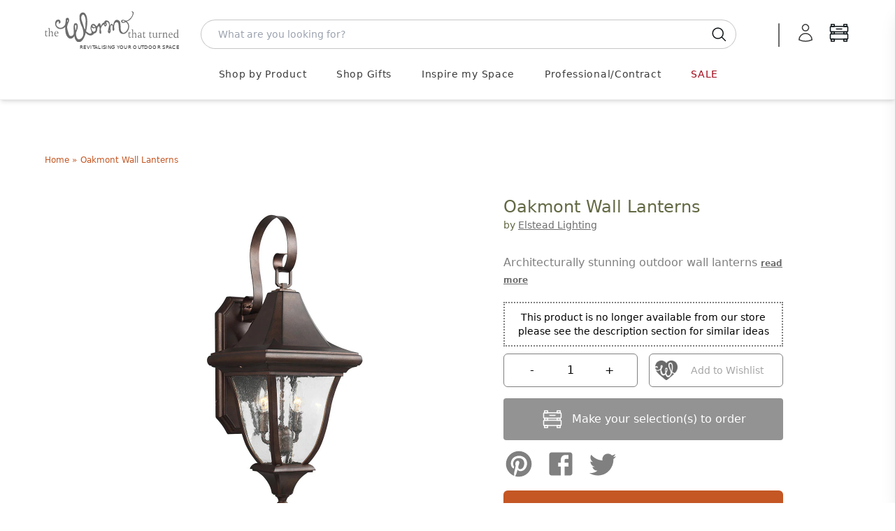

--- FILE ---
content_type: text/css
request_url: https://www.worm.co.uk/cdn/shop/t/14/assets/output.css?v=27457648335403083511768989015
body_size: 14895
content:
/*! tailwindcss v3.2.7 | MIT License | https://tailwindcss.com*/*,:after,:before{box-sizing:border-box;border:0 solid}:after,:before{--tw-content:""}html{line-height:1.5;-webkit-text-size-adjust:100%;-moz-tab-size:4;-o-tab-size:4;tab-size:4;font-family:Verdana Pro,ui-sans-serif,system-ui,-apple-system,BlinkMacSystemFont,sans-serif;font-feature-settings:normal}body{margin:0;line-height:inherit}hr{height:0;color:inherit;border-top-width:1px}abbr:where([title]){-webkit-text-decoration:underline dotted;text-decoration:underline dotted}h1,h2,h3,h4,h5,h6{font-size:inherit;font-weight:inherit}a{color:inherit;text-decoration:inherit}b,strong{font-weight:bolder}code,kbd,pre,samp{font-family:ui-monospace,SFMono-Regular,Menlo,Monaco,Consolas,Liberation Mono,Courier New,monospace;font-size:1em}small{font-size:80%}sub,sup{font-size:75%;line-height:0;position:relative;vertical-align:initial}sub{bottom:-.25em}sup{top:-.5em}table{text-indent:0;border-color:inherit;border-collapse:collapse}button,input,optgroup,select,textarea{font-family:inherit;font-size:100%;font-weight:inherit;line-height:inherit;color:inherit;margin:0;padding:0}button,select{text-transform:none}[type=button],[type=reset],[type=submit],button{-webkit-appearance:button;background-color:initial;background-image:none}:-moz-focusring{outline:auto}:-moz-ui-invalid{box-shadow:none}progress{vertical-align:initial}::-webkit-inner-spin-button,::-webkit-outer-spin-button{height:auto}[type=search]{-webkit-appearance:textfield;outline-offset:-2px}::-webkit-search-decoration{-webkit-appearance:none}::-webkit-file-upload-button{-webkit-appearance:button;font:inherit}summary{display:list-item}blockquote,dd,dl,figure,h1,h2,h3,h4,h5,h6,hr,p,pre{margin:0}fieldset{margin:0}fieldset,legend{padding:0}menu,ol,ul{list-style:none;margin:0;padding:0}textarea{resize:vertical}input::-moz-placeholder,textarea::-moz-placeholder{opacity:1;color:#9ca3af}input::placeholder,textarea::placeholder{opacity:1;color:#9ca3af}[role=button],button{cursor:pointer}:disabled{cursor:default}audio,canvas,embed,iframe,img,object,svg,video{display:block;vertical-align:middle}img,video{max-width:100%;height:auto}[hidden]{display:none}*,::backdrop,:after,:before{--tw-border-spacing-x:0;--tw-border-spacing-y:0;--tw-translate-x:0;--tw-translate-y:0;--tw-rotate:0;--tw-skew-x:0;--tw-skew-y:0;--tw-scale-x:1;--tw-scale-y:1;--tw-pan-x: ;--tw-pan-y: ;--tw-pinch-zoom: ;--tw-scroll-snap-strictness:proximity;--tw-ordinal: ;--tw-slashed-zero: ;--tw-numeric-figure: ;--tw-numeric-spacing: ;--tw-numeric-fraction: ;--tw-ring-inset: ;--tw-ring-offset-width:0px;--tw-ring-offset-color:#fff;--tw-ring-color:#3b82f680;--tw-ring-offset-shadow:0 0 #0000;--tw-ring-shadow:0 0 #0000;--tw-shadow:0 0 #0000;--tw-shadow-colored:0 0 #0000;--tw-blur: ;--tw-brightness: ;--tw-contrast: ;--tw-grayscale: ;--tw-hue-rotate: ;--tw-invert: ;--tw-saturate: ;--tw-sepia: ;--tw-drop-shadow: ;--tw-backdrop-blur: ;--tw-backdrop-brightness: ;--tw-backdrop-contrast: ;--tw-backdrop-grayscale: ;--tw-backdrop-hue-rotate: ;--tw-backdrop-invert: ;--tw-backdrop-opacity: ;--tw-backdrop-saturate: ;--tw-backdrop-sepia: }.\!container{width:100%!important}.container{width:100%}@media (min-width:640px){.\!container{max-width:640px!important}.container{max-width:640px}}@media (min-width:768px){.\!container{max-width:768px!important}.container{max-width:768px}}@media (min-width:1024px){.\!container{max-width:1024px!important}.container{max-width:1024px}}@media (min-width:1280px){.\!container{max-width:1280px!important}.container{max-width:1280px}}@media (min-width:1536px){.\!container{max-width:1536px!important}.container{max-width:1536px}}.aspect-h-1{--tw-aspect-h:1}.aspect-h-4{--tw-aspect-h:4}.aspect-w-1{position:relative;padding-bottom:calc(var(--tw-aspect-h)/var(--tw-aspect-w)*100%);--tw-aspect-w:1}.aspect-w-1>*{position:absolute;height:100%;width:100%;top:0;right:0;bottom:0;left:0}.aspect-w-2{position:relative;padding-bottom:calc(var(--tw-aspect-h)/var(--tw-aspect-w)*100%);--tw-aspect-w:2}.aspect-w-2>*{position:absolute;height:100%;width:100%;top:0;right:0;bottom:0;left:0}.aspect-w-6{position:relative;padding-bottom:calc(var(--tw-aspect-h)/var(--tw-aspect-w)*100%);--tw-aspect-w:6}.aspect-w-6>*{position:absolute;height:100%;width:100%;top:0;right:0;bottom:0;left:0}input:focus,textarea:focus{outline:none}#mobile-menu #customer_logout_link{display:flex;align-items:center;font-size:1.25rem;line-height:1.75rem;text-transform:uppercase;--tw-text-opacity:1;color:rgb(128 128 128/var(--tw-text-opacity))}.shopify-customer-sign-in a{font-size:.75rem;line-height:1rem;font-weight:700;--tw-text-opacity:1;color:rgb(255 255 255/var(--tw-text-opacity))}.shopify-customer-sign-in a:hover{text-decoration-line:underline;text-underline-offset:4px}.customer-login a{font-size:.75rem;line-height:1rem;font-weight:700;--tw-text-opacity:1;color:rgb(255 255 255/var(--tw-text-opacity))}.customer-login a:hover{text-decoration-line:underline;text-underline-offset:4px}.account-element a{border-bottom-width:2px;--tw-border-opacity:1;border-color:rgb(196 87 36/var(--tw-border-opacity));font-size:.875rem;line-height:1.25rem;font-weight:600;--tw-text-opacity:1;color:rgb(2 90 186/var(--tw-text-opacity))}@media (min-width:1024px){.account-element a{--tw-border-opacity:1;border-color:rgb(255 255 255/var(--tw-border-opacity))}.account-element a:hover{border-bottom-width:2px;--tw-border-opacity:1;border-color:rgb(196 87 36/var(--tw-border-opacity))}}.tabs-panel>p{margin-bottom:.625rem;font-size:.875rem;line-height:1.25rem;--tw-text-opacity:1;color:rgb(58 58 58/var(--tw-text-opacity))}.tabs-panel p a{border-bottom-width:2px;--tw-border-opacity:1;border-color:rgb(196 87 36/var(--tw-border-opacity));font-weight:600;--tw-text-opacity:1;color:rgb(2 90 186/var(--tw-text-opacity))}@media (min-width:1024px){.tabs-panel p a{--tw-border-opacity:1;border-color:rgb(255 255 255/var(--tw-border-opacity))}.tabs-panel p a:hover{border-bottom-width:2px;--tw-border-opacity:1;border-color:rgb(196 87 36/var(--tw-border-opacity))}}.tabs-panel h3{margin-bottom:.5rem;font-size:.875rem;line-height:1.25rem;font-weight:700;--tw-text-opacity:1;color:rgb(109 109 109/var(--tw-text-opacity))}.tabs-panel table{margin-bottom:1.25rem;width:100%}.blog-content image.tabs-panel table{margin-top:1.25rem;margin-bottom:1.25rem;-o-object-fit:cover;object-fit:cover}.blog-content image.tabs-panel table a,.blog-content image.tabs-panel table a:hover{border-style:hidden}.tabs-panel table td{width:100%;border-width:1px;--tw-border-opacity:1;border-color:rgb(147 147 147/var(--tw-border-opacity));padding:.625rem;font-size:.875rem;line-height:1.25rem;--tw-text-opacity:1;color:rgb(34 34 34/var(--tw-text-opacity))}.blog-content image.tabs-panel table td{margin-top:1.25rem;margin-bottom:1.25rem;-o-object-fit:cover;object-fit:cover}.blog-content image.tabs-panel table td a,.blog-content image.tabs-panel table td a:hover{border-style:hidden}.tabs-panel form label{margin-bottom:.375rem;display:block;width:100%;cursor:pointer;font-size:.875rem;line-height:1.25rem;--tw-text-opacity:1;color:rgb(77 77 77/var(--tw-text-opacity))}.blog-content image.tabs-panel form label{margin-top:1.25rem;margin-bottom:1.25rem;-o-object-fit:cover;object-fit:cover}.blog-content image.tabs-panel form label a,.blog-content image.tabs-panel form label a:hover{border-style:hidden}.tabs-panel form input[type=email]{margin-bottom:.75rem;width:100%;border-width:1px;--tw-border-opacity:1;border-color:rgb(147 147 147/var(--tw-border-opacity));--tw-bg-opacity:1;background-color:rgb(235 235 235/var(--tw-bg-opacity));padding:.5rem}.blog-content image.tabs-panel form input[type=email]{margin-top:1.25rem;margin-bottom:1.25rem;-o-object-fit:cover;object-fit:cover}.blog-content image.tabs-panel form input[type=email] a,.blog-content image.tabs-panel form input[type=email] a:hover{border-style:hidden}.tabs-panel form input[type=text]{margin-bottom:.75rem;width:100%;border-width:1px;--tw-border-opacity:1;border-color:rgb(147 147 147/var(--tw-border-opacity));--tw-bg-opacity:1;background-color:rgb(235 235 235/var(--tw-bg-opacity));padding:.5rem}.blog-content image.tabs-panel form input[type=text]{margin-top:1.25rem;margin-bottom:1.25rem;-o-object-fit:cover;object-fit:cover}.blog-content image.tabs-panel form input[type=text] a,.blog-content image.tabs-panel form input[type=text] a:hover{border-style:hidden}.tabs-panel form textarea{margin-bottom:.75rem;width:100%;border-width:1px;--tw-border-opacity:1;border-color:rgb(147 147 147/var(--tw-border-opacity));--tw-bg-opacity:1;background-color:rgb(235 235 235/var(--tw-bg-opacity));padding:.5rem}.blog-content image.tabs-panel form textarea{margin-top:1.25rem;margin-bottom:1.25rem;-o-object-fit:cover;object-fit:cover}.blog-content image.tabs-panel form textarea a,.blog-content image.tabs-panel form textarea a:hover{border-style:hidden}.tabs-panel form input[type=submit]{cursor:pointer;border-radius:.125rem;--tw-bg-opacity:1;background-color:rgb(196 87 36/var(--tw-bg-opacity));padding:.5rem 1.25rem;font-size:.875rem;line-height:1.25rem;--tw-text-opacity:1;color:rgb(255 255 255/var(--tw-text-opacity))}.tabs-panel form input[type=submit]:hover{--tw-bg-opacity:1;background-color:rgb(155 71 13/var(--tw-bg-opacity))}.tabs .tabs-title.is-active a{font-weight:700;--tw-text-opacity:1;color:rgb(58 58 58/var(--tw-text-opacity))}.tabs-panel table.specification{--tw-bg-opacity:1;background-color:rgb(255 255 255/var(--tw-bg-opacity))}.tabs-panel table.specification tr:nth-of-type(2n){--tw-bg-opacity:1;background-color:rgb(238 238 238/var(--tw-bg-opacity))}.tabs-panel table.specification.table-column-count-3 td:first-child{width:20%}.tabs-panel table.specification.table-column-count-3 td:nth-child(2){width:60%}.tabs-panel table.specification.table-column-count-4 td:first-child,.tabs-panel table.specification.table-column-count-4 td:nth-child(2),.tabs-panel table.specification.table-column-count-4 td:nth-child(3){width:20%}.tabs-panel table.specification.table-column-count-4 td:nth-child(4){width:40%}.tabs-panel table.specification.table-column-count-5 td:nth-child(5){width:20%}#information .tabs-panel{display:none}#information .tabs-panel.is-active{display:block}#information li.is-active img.right-arrow{display:none}#information li.is-active img.down-arrow{display:block}#information>li:not(.is-active){border-bottom-width:2px}#delivery.tabs-panel ul{margin-bottom:1rem;margin-left:1rem;list-style-type:disc;font-size:.875rem;line-height:1.25rem}#delivery.tabs-panel li{padding-bottom:.25rem}@media (min-width:1280px){#information>li.is-active img.down-arrow,#information>li.is-active img.right-arrow{display:none}#information>li:not(.is-active){border-style:none}}.page-template h1{margin-bottom:1.25rem;font-size:1.25rem;line-height:1.75rem;--tw-text-opacity:1;color:rgb(99 105 68/var(--tw-text-opacity))}.page-template p{margin-bottom:.625rem;font-size:1rem;line-height:1.5rem;--tw-text-opacity:1;color:rgb(58 58 58/var(--tw-text-opacity))}.page-template p a{cursor:pointer;border-bottom-width:2px;--tw-border-opacity:1;border-color:rgb(196 87 36/var(--tw-border-opacity));font-weight:600;--tw-text-opacity:1;color:rgb(2 90 186/var(--tw-text-opacity))}@media (min-width:1024px){.page-template p a{--tw-border-opacity:1;border-color:rgb(255 255 255/var(--tw-border-opacity))}}.page-template p a:hover{cursor:pointer;--tw-text-opacity:1;color:rgb(2 90 186/var(--tw-text-opacity))}@media (min-width:1024px){.page-template p a:hover{border-bottom-width:2px;--tw-border-opacity:1;border-color:rgb(196 87 36/var(--tw-border-opacity))}}.page-template li{margin-bottom:.25rem;font-size:.875rem;line-height:1.25rem}.page-template td{border-width:1px;--tw-border-opacity:1;border-color:rgb(128 128 128/var(--tw-border-opacity));padding:.5rem}.login-options a{border-bottom-width:2px;--tw-border-opacity:1;border-color:rgb(196 87 36/var(--tw-border-opacity));font-weight:600;--tw-text-opacity:1;color:rgb(2 90 186/var(--tw-text-opacity))}@media (min-width:1024px){.login-options a{--tw-border-opacity:1;border-color:rgb(255 255 255/var(--tw-border-opacity))}.login-options a:hover{border-bottom-width:2px;--tw-border-opacity:1;border-color:rgb(196 87 36/var(--tw-border-opacity))}}.availability-list-container ul li{margin-bottom:.125rem;font-weight:700;--tw-text-opacity:1;color:rgb(196 87 36/var(--tw-text-opacity))}.customisation-container label{margin-bottom:.25rem;--tw-text-opacity:1;color:rgb(77 77 77/var(--tw-text-opacity))}.customisation-container label,.customisation-container select{font-size:.875rem;line-height:1.25rem}.customisation-container select{margin-bottom:.75rem;height:3rem;width:100%;-webkit-appearance:none;-moz-appearance:none;appearance:none;border-radius:.375rem;border-width:1px;--tw-border-opacity:1;border-color:rgb(128 128 128/var(--tw-border-opacity));--tw-bg-opacity:1;background-color:rgb(235 235 235/var(--tw-bg-opacity));background-repeat:no-repeat;padding:.5rem 1.75rem .5rem .625rem;--tw-text-opacity:1;color:rgb(58 58 58/var(--tw-text-opacity))}.blog-content image.customisation-container select{margin-top:1.25rem;margin-bottom:1.25rem;-o-object-fit:cover;object-fit:cover}.blog-content image.customisation-container select a,.blog-content image.customisation-container select a:hover{border-style:hidden}.customisation-container input{margin-bottom:.75rem;height:3rem;width:100%;-webkit-appearance:none;-moz-appearance:none;appearance:none;border-radius:.375rem;border-width:1px;--tw-border-opacity:1;border-color:rgb(128 128 128/var(--tw-border-opacity));--tw-bg-opacity:1;background-color:rgb(235 235 235/var(--tw-bg-opacity));background-repeat:no-repeat;padding:.5rem 1.75rem .5rem .625rem;font-size:.875rem;line-height:1.25rem;--tw-text-opacity:1;color:rgb(58 58 58/var(--tw-text-opacity))}.blog-content image.customisation-container input{margin-top:1.25rem;margin-bottom:1.25rem;-o-object-fit:cover;object-fit:cover}.blog-content image.customisation-container input a,.blog-content image.customisation-container input a:hover{border-style:hidden}.customisation-container input:focus{--tw-bg-opacity:1;background-color:rgb(255 255 255/var(--tw-bg-opacity))}.brand-view .description h2{margin-top:0;margin-bottom:1.25rem;font-size:1.125rem;line-height:1.75rem;font-style:italic;--tw-text-opacity:1;color:rgb(145 154 97/var(--tw-text-opacity))}.brand-view .description h3{margin-top:1rem;margin-bottom:1.5rem;border-top-width:1px;border-bottom-width:1px;--tw-border-opacity:1;border-color:rgb(147 147 147/var(--tw-border-opacity));padding-top:1rem;padding-bottom:1rem;font-size:1.25rem;line-height:1.75rem}.brand-view .description h3 a{border-bottom-width:2px;--tw-border-opacity:1;border-color:rgb(196 87 36/var(--tw-border-opacity));font-weight:600;--tw-text-opacity:1;color:rgb(2 90 186/var(--tw-text-opacity))}@media (min-width:1024px){.brand-view .description h3 a{--tw-border-opacity:1;border-color:rgb(255 255 255/var(--tw-border-opacity))}.brand-view .description h3 a:hover{border-bottom-width:2px;--tw-border-opacity:1;border-color:rgb(196 87 36/var(--tw-border-opacity))}}.brand-view .description a{border-bottom-width:2px;--tw-border-opacity:1;border-color:rgb(196 87 36/var(--tw-border-opacity));font-weight:600;--tw-text-opacity:1;color:rgb(2 90 186/var(--tw-text-opacity))}@media (min-width:1024px){.brand-view .description a{--tw-border-opacity:1;border-color:rgb(255 255 255/var(--tw-border-opacity))}.brand-view .description a:hover{border-bottom-width:2px;--tw-border-opacity:1;border-color:rgb(196 87 36/var(--tw-border-opacity))}}.brand-view .description p{margin-bottom:1.5rem;font-size:1rem;line-height:1.5rem;--tw-text-opacity:1;color:rgb(128 128 128/var(--tw-text-opacity))}.brand-view .other-brand-images{gap:.75rem}.brand-view .image-grid,.brand-view .other-brand-images{display:grid;grid-template-columns:repeat(2,minmax(0,1fr))}.brand-view .image-grid{gap:1rem}@media (min-width:1024px){.brand-view .image-grid{grid-template-columns:repeat(4,minmax(0,1fr))}}.brand-view .image-item h2{margin-top:1rem;font-size:1.125rem;line-height:1.75rem}.brand-view .image-item p{--tw-text-opacity:1;color:rgb(58 58 58/var(--tw-text-opacity))}.blog-content .image-grid{margin-top:1.25rem;margin-bottom:1.25rem;display:grid;grid-template-columns:repeat(2,minmax(0,1fr));gap:1rem}.blog-content image.w-full{margin-top:1.25rem;margin-bottom:1.25rem;-o-object-fit:cover;object-fit:cover}.blog-content .image-grid a,.blog-content .image-grid a:hover,.blog-content image.w-full a,.blog-content image.w-full a:hover{border-style:hidden}.blog-content,.blog-content p{font-family:adobe-garamond-pro,Georgia;font-size:1.125rem;line-height:1.75rem}.blog-content p{padding-bottom:1.25rem}.blog-content h1{margin-top:1.75rem;font-size:1.875rem;line-height:2.25rem}.blog-content h1,.blog-content h2{font-family:adobe-garamond-pro,Georgia;font-weight:700}.blog-content h2{margin-top:1.25rem;margin-bottom:.5rem;font-size:1.5rem;line-height:2rem}.blog-content a{border-bottom-width:2px;--tw-border-opacity:1;border-color:rgb(196 87 36/var(--tw-border-opacity));font-family:adobe-garamond-pro,Georgia;font-size:1.125rem;line-height:1.75rem;--tw-text-opacity:1;color:rgb(2 90 186/var(--tw-text-opacity))}@media (min-width:1024px){.blog-content a{--tw-border-opacity:1;border-color:rgb(255 255 255/var(--tw-border-opacity))}.blog-content a:hover{border-bottom-width:2px;--tw-border-opacity:1;border-color:rgb(196 87 36/var(--tw-border-opacity))}}.blog-content ul,.blog-content ul li{font-family:adobe-garamond-pro,Georgia}.blog-content ul li{font-size:1.125rem;line-height:1.75rem}.blog-content ol{margin-left:1.25rem;list-style-type:decimal;font-family:adobe-garamond-pro,Georgia}.blog-content ol li{margin-bottom:.25rem;font-family:adobe-garamond-pro,Georgia;font-size:1.125rem;line-height:1.75rem}.blog-filter-links .dropdown .dropdown-content{display:none}.blog-filter-links .dropdown:hover .dropdown-content{display:block}.category-description p{padding-bottom:.625rem}.category-description a{font-weight:600;line-height:2}.category-description a,.category-description a:hover{border-bottom-width:2px;--tw-border-opacity:1;border-color:rgb(196 87 36/var(--tw-border-opacity))}.category-description u{text-decoration-line:none}.category-gift-button a,.category-gift-button a:hover{border-bottom-width:0;font-weight:400}.description-wrapper p{padding-bottom:.625rem;font-size:.875rem;line-height:1.25rem;line-height:1.5}.shop-information-content h2{margin-top:1.25rem;margin-bottom:1.25rem;font-size:1rem;line-height:1.5rem;font-weight:700;text-transform:uppercase;--tw-text-opacity:1;color:rgb(17 17 17/var(--tw-text-opacity))}.shop-information-content p{padding-top:.625rem;padding-bottom:.625rem;font-size:1rem;line-height:1.5rem}.shop-information-content a{border-bottom-width:2px;--tw-border-opacity:1;border-color:rgb(196 87 36/var(--tw-border-opacity));font-weight:600;--tw-text-opacity:1;color:rgb(2 90 186/var(--tw-text-opacity))}@media (min-width:1024px){.shop-information-content a{--tw-border-opacity:1;border-color:rgb(255 255 255/var(--tw-border-opacity))}.shop-information-content a:hover{border-bottom-width:2px;--tw-border-opacity:1;border-color:rgb(196 87 36/var(--tw-border-opacity))}}.trade-enquiries-layout h2{margin-bottom:.5rem;font-size:1.125rem;line-height:1.75rem;font-weight:700;--tw-text-opacity:1;color:rgb(17 17 17/var(--tw-text-opacity))}.trade-enquiries-layout p{margin-top:.75rem;margin-bottom:1.5rem;font-size:1rem;line-height:1.5rem;--tw-text-opacity:1;color:rgb(58 58 58/var(--tw-text-opacity))}.trade-enquiries-layout p a{border-bottom-width:2px;--tw-border-opacity:1;border-color:rgb(196 87 36/var(--tw-border-opacity));font-weight:600;--tw-text-opacity:1;color:rgb(2 90 186/var(--tw-text-opacity))}@media (min-width:1024px){.trade-enquiries-layout p a{--tw-border-opacity:1;border-color:rgb(255 255 255/var(--tw-border-opacity))}.trade-enquiries-layout p a:hover{border-bottom-width:2px;--tw-border-opacity:1;border-color:rgb(196 87 36/var(--tw-border-opacity))}}.trade-enquiries-layout iframe{width:100%}.blog-content image.trade-enquiries-layout iframe{margin-top:1.25rem;margin-bottom:1.25rem;-o-object-fit:cover;object-fit:cover}.blog-content image.trade-enquiries-layout iframe a,.blog-content image.trade-enquiries-layout iframe a:hover{border-style:hidden}.competitions-layout h2{margin-bottom:.5rem;font-size:1.125rem;line-height:1.75rem;font-weight:700;--tw-text-opacity:1;color:rgb(17 17 17/var(--tw-text-opacity))}.competitions-layout p{margin-top:.75rem;margin-bottom:1.5rem;font-size:1rem;line-height:1.5rem;--tw-text-opacity:1;color:rgb(58 58 58/var(--tw-text-opacity))}.competitions-layout p a{border-bottom-width:2px;--tw-border-opacity:1;border-color:rgb(196 87 36/var(--tw-border-opacity));font-weight:600;--tw-text-opacity:1;color:rgb(2 90 186/var(--tw-text-opacity))}@media (min-width:1024px){.competitions-layout p a{--tw-border-opacity:1;border-color:rgb(255 255 255/var(--tw-border-opacity))}.competitions-layout p a:hover{border-bottom-width:2px;--tw-border-opacity:1;border-color:rgb(196 87 36/var(--tw-border-opacity))}}.competitions-layout iframe{width:100%}.blog-content image.competitions-layout iframe{margin-top:1.25rem;margin-bottom:1.25rem;-o-object-fit:cover;object-fit:cover}.blog-content image.competitions-layout iframe a,.blog-content image.competitions-layout iframe a:hover{border-style:hidden}.competitions-layout a{border-bottom-width:2px;--tw-border-opacity:1;border-color:rgb(196 87 36/var(--tw-border-opacity));font-weight:600;--tw-text-opacity:1;color:rgb(2 90 186/var(--tw-text-opacity))}@media (min-width:1024px){.competitions-layout a{--tw-border-opacity:1;border-color:rgb(255 255 255/var(--tw-border-opacity))}.competitions-layout a:hover{border-bottom-width:2px;--tw-border-opacity:1;border-color:rgb(196 87 36/var(--tw-border-opacity))}}.fermob-week-competitions-layout h2{margin-bottom:.5rem;font-size:1.125rem;line-height:1.75rem;font-weight:700;--tw-text-opacity:1;color:rgb(17 17 17/var(--tw-text-opacity))}.fermob-week-competitions-layout p{margin-top:.75rem;margin-bottom:1.5rem;font-size:1rem;line-height:1.5rem;--tw-text-opacity:1;color:rgb(58 58 58/var(--tw-text-opacity))}.fermob-week-competitions-layout p a{border-bottom-width:2px;--tw-border-opacity:1;border-color:rgb(196 87 36/var(--tw-border-opacity));font-weight:600;--tw-text-opacity:1;color:rgb(2 90 186/var(--tw-text-opacity))}@media (min-width:1024px){.fermob-week-competitions-layout p a{--tw-border-opacity:1;border-color:rgb(255 255 255/var(--tw-border-opacity))}.fermob-week-competitions-layout p a:hover{border-bottom-width:2px;--tw-border-opacity:1;border-color:rgb(196 87 36/var(--tw-border-opacity))}}.fermob-week-competitions-layout iframe{width:100%}.blog-content image.fermob-week-competitions-layout iframe{margin-top:1.25rem;margin-bottom:1.25rem;-o-object-fit:cover;object-fit:cover}.blog-content image.fermob-week-competitions-layout iframe a,.blog-content image.fermob-week-competitions-layout iframe a:hover{border-style:hidden}.fermob-week-competitions-layout a{border-bottom-width:2px;--tw-border-opacity:1;border-color:rgb(196 87 36/var(--tw-border-opacity));font-weight:600;--tw-text-opacity:1;color:rgb(2 90 186/var(--tw-text-opacity))}@media (min-width:1024px){.fermob-week-competitions-layout a{--tw-border-opacity:1;border-color:rgb(255 255 255/var(--tw-border-opacity))}.fermob-week-competitions-layout a:hover{border-bottom-width:2px;--tw-border-opacity:1;border-color:rgb(196 87 36/var(--tw-border-opacity))}}.cane-line-competition-layout h2{margin-bottom:.5rem;font-size:1.125rem;line-height:1.75rem;font-weight:700;--tw-text-opacity:1;color:rgb(17 17 17/var(--tw-text-opacity))}.cane-line-competition-layout p{font-size:1rem;line-height:1.5rem}.cane-line-competition-layout h6,.cane-line-competition-layout p{margin-top:.75rem;margin-bottom:1.5rem;--tw-text-opacity:1;color:rgb(58 58 58/var(--tw-text-opacity))}.cane-line-competition-layout h6{font-size:.875rem;line-height:1.25rem;font-weight:400}.cane-line-competition-layout p a{border-bottom-width:2px;--tw-border-opacity:1;border-color:rgb(196 87 36/var(--tw-border-opacity));font-weight:600;--tw-text-opacity:1;color:rgb(2 90 186/var(--tw-text-opacity))}@media (min-width:1024px){.cane-line-competition-layout p a{--tw-border-opacity:1;border-color:rgb(255 255 255/var(--tw-border-opacity))}.cane-line-competition-layout p a:hover{border-bottom-width:2px;--tw-border-opacity:1;border-color:rgb(196 87 36/var(--tw-border-opacity))}}.cane-line-competition-layout iframe{width:100%}.blog-content image.cane-line-competition-layout iframe{margin-top:1.25rem;margin-bottom:1.25rem;-o-object-fit:cover;object-fit:cover}.blog-content image.cane-line-competition-layout iframe a,.blog-content image.cane-line-competition-layout iframe a:hover{border-style:hidden}.cane-line-competition-layout a{border-bottom-width:2px;--tw-border-opacity:1;border-color:rgb(196 87 36/var(--tw-border-opacity));font-weight:600;--tw-text-opacity:1;color:rgb(2 90 186/var(--tw-text-opacity))}@media (min-width:1024px){.cane-line-competition-layout a{--tw-border-opacity:1;border-color:rgb(255 255 255/var(--tw-border-opacity))}.cane-line-competition-layout a:hover{border-bottom-width:2px;--tw-border-opacity:1;border-color:rgb(196 87 36/var(--tw-border-opacity))}}.rhs-hampton-court-competition-layout h2{margin-bottom:.5rem;font-size:1.125rem;line-height:1.75rem;font-weight:700;--tw-text-opacity:1;color:rgb(17 17 17/var(--tw-text-opacity))}.rhs-hampton-court-competition-layout p{font-size:1rem;line-height:1.5rem}.rhs-hampton-court-competition-layout h6,.rhs-hampton-court-competition-layout p{margin-top:.75rem;margin-bottom:1.5rem;--tw-text-opacity:1;color:rgb(58 58 58/var(--tw-text-opacity))}.rhs-hampton-court-competition-layout h6{font-size:.875rem;line-height:1.25rem;font-weight:400}.rhs-hampton-court-competition-layout p a{border-bottom-width:2px;--tw-border-opacity:1;border-color:rgb(196 87 36/var(--tw-border-opacity));font-weight:600;--tw-text-opacity:1;color:rgb(2 90 186/var(--tw-text-opacity))}@media (min-width:1024px){.rhs-hampton-court-competition-layout p a{--tw-border-opacity:1;border-color:rgb(255 255 255/var(--tw-border-opacity))}.rhs-hampton-court-competition-layout p a:hover{border-bottom-width:2px;--tw-border-opacity:1;border-color:rgb(196 87 36/var(--tw-border-opacity))}}.rhs-hampton-court-competition-layout iframe{width:100%}.blog-content image.rhs-hampton-court-competition-layout iframe{margin-top:1.25rem;margin-bottom:1.25rem;-o-object-fit:cover;object-fit:cover}.blog-content image.rhs-hampton-court-competition-layout iframe a,.blog-content image.rhs-hampton-court-competition-layout iframe a:hover{border-style:hidden}.rhs-hampton-court-competition-layout a{border-bottom-width:2px;--tw-border-opacity:1;border-color:rgb(196 87 36/var(--tw-border-opacity));font-weight:600;--tw-text-opacity:1;color:rgb(2 90 186/var(--tw-text-opacity))}@media (min-width:1024px){.rhs-hampton-court-competition-layout a{--tw-border-opacity:1;border-color:rgb(255 255 255/var(--tw-border-opacity))}.rhs-hampton-court-competition-layout a:hover{border-bottom-width:2px;--tw-border-opacity:1;border-color:rgb(196 87 36/var(--tw-border-opacity))}}.rhs-mooon-competition-layout h2{margin-bottom:.5rem;font-size:1.125rem;line-height:1.75rem;font-weight:700;--tw-text-opacity:1;color:rgb(17 17 17/var(--tw-text-opacity))}.rhs-mooon-competition-layout p{font-size:1rem;line-height:1.5rem}.rhs-mooon-competition-layout h6,.rhs-mooon-competition-layout p{margin-top:.75rem;margin-bottom:1.5rem;--tw-text-opacity:1;color:rgb(58 58 58/var(--tw-text-opacity))}.rhs-mooon-competition-layout h6{font-size:.875rem;line-height:1.25rem;font-weight:400}.rhs-mooon-competition-layout p a{border-bottom-width:2px;--tw-border-opacity:1;border-color:rgb(196 87 36/var(--tw-border-opacity));font-weight:600;--tw-text-opacity:1;color:rgb(2 90 186/var(--tw-text-opacity))}@media (min-width:1024px){.rhs-mooon-competition-layout p a{--tw-border-opacity:1;border-color:rgb(255 255 255/var(--tw-border-opacity))}.rhs-mooon-competition-layout p a:hover{border-bottom-width:2px;--tw-border-opacity:1;border-color:rgb(196 87 36/var(--tw-border-opacity))}}.rhs-mooon-competition-layout iframe{width:100%}.blog-content image.rhs-mooon-competition-layout iframe{margin-top:1.25rem;margin-bottom:1.25rem;-o-object-fit:cover;object-fit:cover}.blog-content image.rhs-mooon-competition-layout iframe a,.blog-content image.rhs-mooon-competition-layout iframe a:hover{border-style:hidden}.rhs-mooon-competition-layout a{border-bottom-width:2px;--tw-border-opacity:1;border-color:rgb(196 87 36/var(--tw-border-opacity));font-weight:600;--tw-text-opacity:1;color:rgb(2 90 186/var(--tw-text-opacity))}@media (min-width:1024px){.rhs-mooon-competition-layout a{--tw-border-opacity:1;border-color:rgb(255 255 255/var(--tw-border-opacity))}.rhs-mooon-competition-layout a:hover{border-bottom-width:2px;--tw-border-opacity:1;border-color:rgb(196 87 36/var(--tw-border-opacity))}}.two-column-layout h2{margin-bottom:.5rem;font-size:1.125rem;line-height:1.75rem;font-weight:700;--tw-text-opacity:1;color:rgb(17 17 17/var(--tw-text-opacity))}.two-column-layout p{margin-top:.75rem;margin-bottom:.75rem;font-size:1rem;line-height:1.5rem;--tw-text-opacity:1;color:rgb(58 58 58/var(--tw-text-opacity))}.two-column-layout p a{border-bottom-width:2px;--tw-border-opacity:1;border-color:rgb(196 87 36/var(--tw-border-opacity));font-weight:600;--tw-text-opacity:1;color:rgb(2 90 186/var(--tw-text-opacity))}@media (min-width:1024px){.two-column-layout p a{--tw-border-opacity:1;border-color:rgb(255 255 255/var(--tw-border-opacity))}.two-column-layout p a:hover{border-bottom-width:2px;--tw-border-opacity:1;border-color:rgb(196 87 36/var(--tw-border-opacity))}}.two-column-layout table{width:100%;table-layout:auto;overflow-x:scroll}.blog-content image.two-column-layout table{margin-top:1.25rem;margin-bottom:1.25rem;-o-object-fit:cover;object-fit:cover}.blog-content image.two-column-layout table a,.blog-content image.two-column-layout table a:hover{border-style:hidden}.two-column-layout table td{width:100%;border-width:1px;--tw-border-opacity:1;border-color:rgb(147 147 147/var(--tw-border-opacity));padding:.625rem;font-size:.875rem;line-height:1.25rem;--tw-text-opacity:1;color:rgb(34 34 34/var(--tw-text-opacity))}.blog-content image.two-column-layout table td{margin-top:1.25rem;margin-bottom:1.25rem;-o-object-fit:cover;object-fit:cover}.blog-content image.two-column-layout table td a,.blog-content image.two-column-layout table td a:hover{border-style:hidden}.three-column-layout .tile img{width:100%}.blog-content image.three-column-layout .tile img{margin-top:1.25rem;margin-bottom:1.25rem;-o-object-fit:cover;object-fit:cover}.blog-content image.three-column-layout .tile img a,.blog-content image.three-column-layout .tile img a:hover{border-style:hidden}.three-column-layout .tile{position:relative;margin-bottom:.75rem}.three-column-layout .tile .tile-content-top{position:absolute;top:0;width:100%}.blog-content image.three-column-layout .tile .tile-content-top{margin-top:1.25rem;margin-bottom:1.25rem;-o-object-fit:cover;object-fit:cover}.blog-content image.three-column-layout .tile .tile-content-top a,.blog-content image.three-column-layout .tile .tile-content-top a:hover{border-style:hidden}.three-column-layout .tile .tile-content-top h1{margin-top:1.25rem;background-color:rgb(109 109 109/var(--tw-bg-opacity));--tw-bg-opacity:0.8;padding:.5rem;font-size:1.5rem;line-height:2rem;font-weight:700;--tw-text-opacity:1;color:rgb(255 255 255/var(--tw-text-opacity))}.three-column-layout .tile .tile-content-bottom{position:absolute;bottom:0;margin-bottom:2rem}.three-column-layout .tile .tile-content-bottom a{margin-left:.625rem;border-radius:.375rem;border-width:1px;--tw-border-opacity:1;border-color:rgb(160 68 37/var(--tw-border-opacity));background-color:#a04425cc;padding:1rem 2.5rem;--tw-text-opacity:1;color:rgb(255 255 255/var(--tw-text-opacity))}.three-column-layout p{margin-top:.75rem;margin-bottom:.75rem;font-size:1rem;line-height:1.5rem;--tw-text-opacity:1;color:rgb(58 58 58/var(--tw-text-opacity))}.three-column-layout h2{margin-top:.5rem;margin-bottom:.5rem;font-size:1.125rem;line-height:1.75rem;font-weight:700}.three-column-layout p a{border-bottom-width:2px;--tw-border-opacity:1;border-color:rgb(196 87 36/var(--tw-border-opacity));font-weight:600;--tw-text-opacity:1;color:rgb(2 90 186/var(--tw-text-opacity))}@media (min-width:1024px){.three-column-layout p a{--tw-border-opacity:1;border-color:rgb(255 255 255/var(--tw-border-opacity))}.three-column-layout p a:hover{border-bottom-width:2px;--tw-border-opacity:1;border-color:rgb(196 87 36/var(--tw-border-opacity))}}.boot-size-guide-layout p{margin-top:.75rem;margin-bottom:.75rem;font-size:1rem;line-height:1.5rem;--tw-text-opacity:1;color:rgb(58 58 58/var(--tw-text-opacity))}.boot-size-guide-layout h2{margin-top:.5rem;margin-bottom:.5rem;font-size:1.125rem;line-height:1.75rem;font-weight:700}.boot-size-guide-layout p a{border-bottom-width:2px;--tw-border-opacity:1;border-color:rgb(196 87 36/var(--tw-border-opacity));font-weight:600;--tw-text-opacity:1;color:rgb(2 90 186/var(--tw-text-opacity))}@media (min-width:1024px){.boot-size-guide-layout p a{--tw-border-opacity:1;border-color:rgb(255 255 255/var(--tw-border-opacity))}.boot-size-guide-layout p a:hover{border-bottom-width:2px;--tw-border-opacity:1;border-color:rgb(196 87 36/var(--tw-border-opacity))}}.andie-boot-size-guide-layout p{margin-top:.75rem;margin-bottom:.75rem;font-size:1rem;line-height:1.5rem;--tw-text-opacity:1;color:rgb(58 58 58/var(--tw-text-opacity))}.andie-boot-size-guide-layout h2{margin-top:.5rem;margin-bottom:.5rem;font-size:1.125rem;line-height:1.75rem;font-weight:700}.andie-boot-size-guide-layout p a{border-bottom-width:2px;--tw-border-opacity:1;border-color:rgb(196 87 36/var(--tw-border-opacity));font-weight:600;--tw-text-opacity:1;color:rgb(2 90 186/var(--tw-text-opacity))}@media (min-width:1024px){.andie-boot-size-guide-layout p a{--tw-border-opacity:1;border-color:rgb(255 255 255/var(--tw-border-opacity))}.andie-boot-size-guide-layout p a:hover{border-bottom-width:2px;--tw-border-opacity:1;border-color:rgb(196 87 36/var(--tw-border-opacity))}}.clog-size-guide-layout p{margin-top:.75rem;margin-bottom:.75rem;font-size:1rem;line-height:1.5rem;--tw-text-opacity:1;color:rgb(58 58 58/var(--tw-text-opacity))}.clog-size-guide-layout h2{margin-top:.5rem;margin-bottom:.5rem;font-size:1.125rem;line-height:1.75rem;font-weight:700}.clog-size-guide-layout p a{border-bottom-width:2px;--tw-border-opacity:1;border-color:rgb(196 87 36/var(--tw-border-opacity));font-weight:600;--tw-text-opacity:1;color:rgb(2 90 186/var(--tw-text-opacity))}@media (min-width:1024px){.clog-size-guide-layout p a{--tw-border-opacity:1;border-color:rgb(255 255 255/var(--tw-border-opacity))}.clog-size-guide-layout p a:hover{border-bottom-width:2px;--tw-border-opacity:1;border-color:rgb(196 87 36/var(--tw-border-opacity))}}.single-column-slim-layout p{margin-top:.75rem;margin-bottom:.75rem;font-size:1rem;line-height:1.5rem;--tw-text-opacity:1;color:rgb(58 58 58/var(--tw-text-opacity))}.single-column-slim-layout ol{list-style-type:decimal}.single-column-slim-layout ol,.single-column-slim-layout ul{margin-top:.75rem;margin-bottom:.75rem;margin-left:1.25rem;font-size:1rem;line-height:1.5rem;--tw-text-opacity:1;color:rgb(58 58 58/var(--tw-text-opacity))}.single-column-slim-layout ul{list-style-type:disc}.single-column-slim-layout li{margin-top:.75rem;margin-bottom:.75rem;font-size:1rem;line-height:1.5rem;--tw-text-opacity:1;color:rgb(58 58 58/var(--tw-text-opacity))}.single-column-slim-layout h1{margin-top:1.5rem;margin-bottom:1.5rem;font-size:1.5rem;line-height:2rem}.single-column-slim-layout h1,.single-column-slim-layout h2{font-weight:700;--tw-text-opacity:1;color:rgb(58 58 58/var(--tw-text-opacity))}.single-column-slim-layout h2{margin-top:.5rem;margin-bottom:.5rem;font-size:1.125rem;line-height:1.75rem}.single-column-slim-layout p a{border-bottom-width:2px;--tw-border-opacity:1;border-color:rgb(196 87 36/var(--tw-border-opacity));font-weight:600;--tw-text-opacity:1;color:rgb(2 90 186/var(--tw-text-opacity))}@media (min-width:1024px){.single-column-slim-layout p a{--tw-border-opacity:1;border-color:rgb(255 255 255/var(--tw-border-opacity))}.single-column-slim-layout p a:hover{border-bottom-width:2px;--tw-border-opacity:1;border-color:rgb(196 87 36/var(--tw-border-opacity))}}.landing-section-seo a{border-bottom-width:2px;--tw-border-opacity:1;border-color:rgb(196 87 36/var(--tw-border-opacity));font-weight:600;--tw-text-opacity:1;color:rgb(2 90 186/var(--tw-text-opacity))}@media (min-width:1024px){.landing-section-seo a{--tw-border-opacity:1;border-color:rgb(255 255 255/var(--tw-border-opacity))}.landing-section-seo a:hover{border-bottom-width:2px;--tw-border-opacity:1;border-color:rgb(196 87 36/var(--tw-border-opacity))}}.cane-line-offers a{border-bottom-width:2px;--tw-border-opacity:1;border-color:rgb(196 87 36/var(--tw-border-opacity));font-weight:600;--tw-text-opacity:1;color:rgb(2 90 186/var(--tw-text-opacity))}@media (min-width:1024px){.cane-line-offers a{--tw-border-opacity:1;border-color:rgb(255 255 255/var(--tw-border-opacity))}.cane-line-offers a:hover{border-bottom-width:2px;--tw-border-opacity:1;border-color:rgb(196 87 36/var(--tw-border-opacity))}}.cane-line-offers p{margin-bottom:1rem}.worm-timeline-link a{border-bottom-width:2px;--tw-border-opacity:1;border-color:rgb(196 87 36/var(--tw-border-opacity));font-weight:600;--tw-text-opacity:1;color:rgb(2 90 186/var(--tw-text-opacity))}@media (min-width:1024px){.worm-timeline-link a{--tw-border-opacity:1;border-color:rgb(255 255 255/var(--tw-border-opacity))}.worm-timeline-link a:hover{border-bottom-width:2px;--tw-border-opacity:1;border-color:rgb(196 87 36/var(--tw-border-opacity))}}.worm-timeline p{margin-top:.75rem;margin-bottom:.75rem;font-size:.875rem;line-height:1.25rem;--tw-text-opacity:1;color:rgb(58 58 58/var(--tw-text-opacity))}.worm-timeline h2{margin-top:.5rem;margin-bottom:.5rem;font-size:1.125rem;line-height:1.75rem;font-weight:700}.worm-timeline p a{border-bottom-width:2px;--tw-border-opacity:1;border-color:rgb(196 87 36/var(--tw-border-opacity));font-weight:600;--tw-text-opacity:1;color:rgb(2 90 186/var(--tw-text-opacity))}@media (min-width:1024px){.worm-timeline p a{--tw-border-opacity:1;border-color:rgb(255 255 255/var(--tw-border-opacity))}.worm-timeline p a:hover{border-bottom-width:2px;--tw-border-opacity:1;border-color:rgb(196 87 36/var(--tw-border-opacity))}}#shopify-section-page__delivery-information-accordion a{border-bottom-width:2px;--tw-border-opacity:1;border-color:rgb(196 87 36/var(--tw-border-opacity));font-weight:600;--tw-text-opacity:1;color:rgb(2 90 186/var(--tw-text-opacity))}@media (min-width:1024px){#shopify-section-page__delivery-information-accordion a{--tw-border-opacity:1;border-color:rgb(255 255 255/var(--tw-border-opacity))}#shopify-section-page__delivery-information-accordion a:hover{border-bottom-width:2px;--tw-border-opacity:1;border-color:rgb(196 87 36/var(--tw-border-opacity))}}#shopify-section-page__merry-people-accordion a{border-bottom-width:2px;--tw-border-opacity:1;border-color:rgb(196 87 36/var(--tw-border-opacity));font-weight:600;--tw-text-opacity:1;color:rgb(2 90 186/var(--tw-text-opacity))}@media (min-width:1024px){#shopify-section-page__merry-people-accordion a{--tw-border-opacity:1;border-color:rgb(255 255 255/var(--tw-border-opacity))}#shopify-section-page__merry-people-accordion a:hover{border-bottom-width:2px;--tw-border-opacity:1;border-color:rgb(196 87 36/var(--tw-border-opacity))}}.collection-modular-template .finishes h4{margin-bottom:.75rem;font-size:.875rem;line-height:1.25rem;--tw-text-opacity:1;color:rgb(58 58 58/var(--tw-text-opacity))}.collection-modular-template .finishes ol{margin-bottom:1.5rem;display:grid;grid-template-columns:repeat(2,minmax(0,1fr));gap:1rem}@media (min-width:768px){.collection-modular-template .finishes ol{grid-template-columns:repeat(4,minmax(0,1fr))}}@media (min-width:1024px){.collection-modular-template .finishes ol{grid-template-columns:repeat(5,minmax(0,1fr))}}.collection-modular-template .finishes li{text-align:center;font-size:.875rem;line-height:1.25rem;--tw-text-opacity:1;color:rgb(58 58 58/var(--tw-text-opacity))}.collection-modular-template .finishes ol li img{margin-bottom:.5rem;width:100%}.blog-content image.collection-modular-template .finishes ol li img{margin-top:1.25rem;margin-bottom:1.25rem;-o-object-fit:cover;object-fit:cover}.blog-content image.collection-modular-template .finishes ol li img a,.blog-content image.collection-modular-template .finishes ol li img a:hover{border-style:hidden}.collection-modular-template .finishes p{margin-bottom:.625rem;font-size:.875rem;line-height:1.25rem;--tw-text-opacity:1;color:rgb(58 58 58/var(--tw-text-opacity))}.collection-modular-template .finishes p a{border-bottom-width:2px;--tw-border-opacity:1;border-color:rgb(196 87 36/var(--tw-border-opacity));font-weight:600;--tw-text-opacity:1;color:rgb(2 90 186/var(--tw-text-opacity))}@media (min-width:1024px){.collection-modular-template .finishes p a{--tw-border-opacity:1;border-color:rgb(255 255 255/var(--tw-border-opacity))}.collection-modular-template .finishes p a:hover{border-bottom-width:2px;--tw-border-opacity:1;border-color:rgb(196 87 36/var(--tw-border-opacity))}}.modular-idea a{border-bottom-width:2px;--tw-border-opacity:1;border-color:rgb(196 87 36/var(--tw-border-opacity));font-weight:600;--tw-text-opacity:1;color:rgb(2 90 186/var(--tw-text-opacity))}@media (min-width:1024px){.modular-idea a{--tw-border-opacity:1;border-color:rgb(255 255 255/var(--tw-border-opacity))}.modular-idea a:hover{border-bottom-width:2px;--tw-border-opacity:1;border-color:rgb(196 87 36/var(--tw-border-opacity))}}.modular-idea h6,.modular-idea span{text-align:center;font-size:.875rem;line-height:1.25rem}.collection-modular-template .modular-accordion .title.active{border-bottom-width:0}.dynamic-modular-buttons a.custom-grey,.dynamic-modular-buttons button.custom-grey{--tw-bg-opacity:1;background-color:rgb(109 109 109/var(--tw-bg-opacity));--tw-text-opacity:1;color:rgb(255 255 255/var(--tw-text-opacity))}.dynamic-modular-buttons a.custom-grey:hover,.dynamic-modular-buttons button.custom-grey:hover{--tw-bg-opacity:1;background-color:rgb(58 58 58/var(--tw-bg-opacity))}.dynamic-modular-buttons a.custom-orange,.dynamic-modular-buttons button.custom-orange{--tw-bg-opacity:1;background-color:rgb(196 87 36/var(--tw-bg-opacity));--tw-text-opacity:1;color:rgb(255 255 255/var(--tw-text-opacity))}.dynamic-modular-buttons a.custom-orange:hover,.dynamic-modular-buttons button.custom-orange:hover{--tw-bg-opacity:1;background-color:rgb(155 71 13/var(--tw-bg-opacity))}.dynamic-modular-buttons a.custom-white,.dynamic-modular-buttons button.custom-white{border-width:1px;border-style:solid;--tw-border-opacity:1;border-color:rgb(196 87 36/var(--tw-border-opacity));--tw-bg-opacity:1;background-color:rgb(255 255 255/var(--tw-bg-opacity));--tw-text-opacity:1;color:rgb(196 87 36/var(--tw-text-opacity))}.dynamic-modular-buttons a.custom-white:hover,.dynamic-modular-buttons button.custom-white:hover,.tw-customer-login-container a{--tw-bg-opacity:1;background-color:rgb(196 87 36/var(--tw-bg-opacity));--tw-text-opacity:1;color:rgb(255 255 255/var(--tw-text-opacity))}.tw-customer-login-container a{margin-top:.75rem;margin-bottom:.75rem;display:inline-block;cursor:pointer;border-radius:.25rem;padding:1rem .75rem;text-transform:uppercase}.tw-customer-login-container a:hover{--tw-bg-opacity:1;background-color:rgb(155 71 13/var(--tw-bg-opacity))}.cloud-search-page-controls__filters{margin-top:.5rem}@media (max-width:767px){.template-collection .cloud-search-page-controls__filters-container{margin-top:13px;width:190px}.template-collection .cloud-search-page-controls{display:block}.template-collection .cloud-search-page-controls__filters-link{display:flex;height:32px;border-radius:9999px;border-width:1px;--tw-border-opacity:1;border-color:rgb(147 147 147/var(--tw-border-opacity));--tw-bg-opacity:1;background-color:rgb(255 255 255/var(--tw-bg-opacity));padding-left:1rem;padding-right:1rem;display:inline-flex!important;align-items:center!important}.template-collection .cloud-search-filters-link-num{padding-right:.5rem}.template-collection .cloud-search-filters-link-text{padding-left:1.25rem;font-size:1rem;line-height:1.5rem;--tw-text-opacity:1;color:rgb(58 58 58/var(--tw-text-opacity))}.template-collection .cloud-search-filters-link-icon{display:inline-block!important;vertical-align:middle!important;line-height:1!important;margin-right:.5rem;height:14px;width:14px;margin-left:1rem}.template-collection .cloud-search-filters-link-icon svg{display:block;height:14px;width:14px}.template-search .cloud-search-page-controls__filters-container{margin-top:13px;width:auto}.template-search .cloud-search-page-controls{display:block}.template-search .cloud-search-page-controls__filters-link{margin-top:.875rem;display:flex;height:32px;width:-moz-fit-content;width:fit-content;border-radius:9999px;border-width:1px;--tw-border-opacity:1;border-color:rgb(147 147 147/var(--tw-border-opacity));--tw-bg-opacity:1;background-color:rgb(255 255 255/var(--tw-bg-opacity));padding-left:1rem;padding-right:1rem;display:inline-flex!important;align-items:center!important}.template-search .cloud-search-filters-link-num{padding-right:.5rem}.template-search .cloud-search-filters-link-text{padding-left:1.25rem;font-size:1rem;line-height:1.5rem;--tw-text-opacity:1;color:rgb(58 58 58/var(--tw-text-opacity))}.template-search .cloud-search-filters-link-icon{display:inline-block!important;vertical-align:middle!important;line-height:1!important;margin-right:.5rem;height:14px;width:14px;margin-left:1rem}.template-search .cloud-search-filters-link-icon svg{display:block;height:14px;width:14px}}.template-search .cloud-search-page-controls__sort{margin-top:.5rem;margin-bottom:.5rem}.template-search .cloud-search-page-controls__sort .cloud-search-sort-label{display:none;font-size:.875rem;line-height:1.25rem;--tw-text-opacity:1;color:rgb(58 58 58/var(--tw-text-opacity))}.template-search .cloud-search-page-controls__totals{padding-top:1rem;padding-bottom:1rem;font-size:.875rem;line-height:1.25rem;--tw-text-opacity:1;color:rgb(58 58 58/var(--tw-text-opacity))}.template-search .cloud-search-page-controls__applied-filters{position:static}.cloud-search-filters-apply{background-color:rgb(196 87 36/var(--tw-bg-opacity))}.cloud-search-filters-apply,.cloud-search-filters-apply:hover{--tw-bg-opacity:1;font-weight:600;--tw-text-opacity:1;color:rgb(255 255 255/var(--tw-text-opacity))}.cloud-search-filters-apply:hover{background-color:rgb(155 71 13/var(--tw-bg-opacity))}.cloud-search-page-controls__filters-container{display:grid;grid-template-columns:repeat(2,minmax(0,1fr));align-items:flex-start;gap:1rem}@media (min-width:768px){.cloud-search-page-controls__filters-container{grid-template-columns:1fr auto}}@media (min-width:1024px){.cloud-search-page-controls__filters-container{margin-left:1rem;margin-right:1rem}}@media (min-width:1280px){.cloud-search-page-controls__filters-container{margin-left:0;margin-right:0}}.cloud-search-page-controls__sort select{margin-bottom:.75rem;width:100%;min-width:180px;flex:1 1 0%;-webkit-appearance:none;-moz-appearance:none;appearance:none;border-radius:9999px;border-width:1px;--tw-border-opacity:1;border-color:rgb(147 147 147/var(--tw-border-opacity));--tw-bg-opacity:1;background-color:rgb(255 255 255/var(--tw-bg-opacity));background-repeat:no-repeat;padding:.25rem 1.75rem .25rem .75rem;font-size:1rem;line-height:1.5rem;--tw-text-opacity:1;color:rgb(58 58 58/var(--tw-text-opacity))}.blog-content image.cloud-search-page-controls__sort select{margin-top:1.25rem;margin-bottom:1.25rem;-o-object-fit:cover;object-fit:cover}.blog-content image.cloud-search-page-controls__sort select a,.blog-content image.cloud-search-page-controls__sort select a:hover{border-style:hidden}#shopify-section-search-template .cloud-search-page-controls{display:flex;flex-direction:row-reverse}#shopify-section-search-template .cloud-search-page-controls .cloud-search-page-controls__totals{flex:1 1 0%;text-align:right}#shopify-section-search-template .cloud-search-page-controls .cloud-search-page-controls__filters-container{flex:1 1 0%}#shopify-section-search-template .cloud-search-page-controls__sort{float:left}#shopify-section-search-template .cloud-search-page-controls__sort select{max-width:170px}.template-collection .cloud-search-page-controls__filters-container .cloud-search-page-controls__filters-link{margin:0 !important @apply}.template-collection .cloud-search-page-controls__filters-container .cloud-search-filters-link-icon{position:initial @apply top-8}.cloud-search-filters-pane .cloud-search-filter__values{max-height:340px}#w3-product-accessories select{margin-bottom:.875rem;height:3rem;width:100%;-webkit-appearance:none;-moz-appearance:none;appearance:none;border-radius:.375rem;border-width:1px;--tw-border-opacity:1;border-color:rgb(128 128 128/var(--tw-border-opacity));--tw-bg-opacity:1;background-color:rgb(255 255 255/var(--tw-bg-opacity));background-repeat:no-repeat;padding:.5rem 1.75rem .5rem .625rem;font-size:.875rem;line-height:1.25rem;--tw-text-opacity:1;color:rgb(58 58 58/var(--tw-text-opacity))}.blog-content image#w3-product-accessories select{margin-top:1.25rem;margin-bottom:1.25rem;-o-object-fit:cover;object-fit:cover}.blog-content image#w3-product-accessories select a,.blog-content image#w3-product-accessories select a:hover{border-style:hidden}#w3-product-accessories .accessoryQuantity{margin-bottom:.875rem;height:3rem;width:6rem;-webkit-appearance:none;-moz-appearance:none;appearance:none;border-radius:.375rem;border-width:1px;--tw-border-opacity:1;border-color:rgb(128 128 128/var(--tw-border-opacity));--tw-bg-opacity:1;background-color:rgb(255 255 255/var(--tw-bg-opacity));background-repeat:no-repeat;padding:.5rem 1.75rem .5rem .625rem;font-size:.875rem;line-height:1.25rem;--tw-text-opacity:1;color:rgb(58 58 58/var(--tw-text-opacity))}#w3-product-accessories .accessory-price{font-size:1rem;line-height:1.5rem;font-weight:700;--tw-text-opacity:1;color:rgb(196 87 36/var(--tw-text-opacity))}#shopify-section-collection__sale-collection .badge-10-off,#shopify-section-collection__sale-collection .badge-15-off,#shopify-section-collection__sale-collection .badge-20-off,#shopify-section-collection__sale-collection .badge-25-off,#shopify-section-collection__sale-collection .badge-50-off,#shopify-section-collection__sale-collection .badge-now-50-off,#shopify-section-product-recommendations .badge-10-off,#shopify-section-product-recommendations .badge-15-off,#shopify-section-product-recommendations .badge-20-off,#shopify-section-product-recommendations .badge-25-off,#shopify-section-product-recommendations .badge-50-off,#shopify-section-product-recommendations .badge-now-50-off{top:.25rem;right:.25rem}#shopify-section-collection__sale-collection .love-your-space-10,#shopify-section-collection__sale-collection .love-your-space-20,#shopify-section-collection__sale-collection .love-your-space-25{top:.75rem;right:.75rem;width:6rem}#shopify-section-product-recommendations .badge-3-for-2,#shopify-section-product-recommendations .badge-4-for-3,#shopify-section-product-recommendations .badge-5-for-4{top:.25rem;right:.25rem}#shopify-section-product-recommendations .lighting-promotion,#shopify-section-product-recommendations .love-your-space-promotion{top:.5rem;right:.5rem;width:4rem}#shopify-section-product-recommendations .badge-installation-included{right:.25rem;width:4rem}@media (min-width:768px){#shopify-section-product-recommendations .badge-installation-included{bottom:-.75rem}}@media (min-width:1024px){#shopify-section-product-recommendations .badge-installation-included{bottom:-.75rem}}#shopify-section-product-recommendations .badge-installation-options{right:.25rem;width:4rem}@media (min-width:768px){#shopify-section-product-recommendations .badge-installation-options{bottom:-.75rem}}@media (min-width:1024px){#shopify-section-product-recommendations .badge-installation-options{bottom:-.75rem}}.product-grid-image--centered .badge-installation-included,.product-grid-image--centered .badge-installation-options{bottom:-.5rem;right:.5rem;width:4rem}.product-item .lighting-promotion{top:.75rem;right:.75rem;width:4rem}#shopify-section-collection__outdoor-furniture-product-feed .love-your-space-10,#shopify-section-collection__outdoor-furniture-product-feed .love-your-space-20,#shopify-section-collection__outdoor-furniture-product-feed .love-your-space-25,#shopify-section-collection__outdoor-furniture-product-feed .love-your-space-for-less,#shopify-section-collection__outdoor-furniture-product-feed .love-your-space-up-to-20,#shopify-section-collection__outdoor-furniture-product-feed .love-your-space-up-to-25,.product-item .love-your-space-10,.product-item .love-your-space-20,.product-item .love-your-space-25,.product-item .love-your-space-for-less,.product-item .love-your-space-up-to-20,.product-item .love-your-space-up-to-25{top:.75rem;right:.75rem;width:6rem}.product-item .fatboy-15-rocknroll-promotion{top:.75rem;right:.75rem;width:3rem}@media (min-width:1024px){.product-item .fatboy-15-rocknroll-promotion{width:3rem}}.product-item .fatboy-15-beanbag-promotion{top:.75rem;right:.75rem;width:3rem}@media (min-width:1024px){.product-item .fatboy-15-beanbag-promotion{width:3rem}}.product-item .toni-20-tables-promotion{top:.75rem;right:.75rem;width:3rem}@media (min-width:1024px){.product-item .toni-20-tables-promotion{width:3rem}}.product-item .toni-20-chairs-promotion{top:.75rem;right:.75rem;width:3rem}@media (min-width:1024px){.product-item .toni-20-chairs-promotion{width:3rem}}.product-item .vs-free-gift-promotion{top:.75rem;right:.75rem;width:3rem}@media (min-width:1024px){.product-item .vs-free-gift-promotion{width:3rem}}.product-item .double-fun-balad-l-promotion,.product-item .double-fun-balad-m-promotion,.product-item .double-fun-balad-mini-promotion,.product-item .fatboy-free-table-promotion{top:.75rem;right:.75rem;width:3rem}.product-item .badge-delivita-set{top:.75rem;right:.75rem;width:5rem}#shopify-section-product-recommendations .badge-delivita-set,.featured-products .badge-delivita-set,.homepage-featured-products .badge-delivita-set{top:.75rem;right:.75rem;width:4rem}.product-item .badge-danish-days{top:.75rem;right:.75rem;width:5rem}#shopify-section-product-recommendations .badge-danish-days,.featured-products .badge-danish-days,.homepage-featured-products .badge-danish-days{top:.75rem;right:.75rem;width:4rem}#shopify-section-collection__cane-line-offers-feed-1 .badge-danish-days,#shopify-section-collection__cane-line-offers-feed-2 .badge-danish-days,#shopify-section-collection__cane-line-offers-feed-3 .badge-danish-days,.featured-collections .badge-danish-days{top:.75rem;right:.75rem;width:3rem}.product-item .badge-happy-days{top:.75rem;right:.75rem;width:5rem}#shopify-section-product-recommendations .badge-happy-days,.featured-products .badge-happy-days,.homepage-featured-products .badge-happy-days{top:.75rem;right:.75rem;width:4rem}.product-item .badge-balad-promo-25{top:.75rem;right:.75rem;width:5rem}#shopify-section-product-recommendations .badge-balad-promo-25,.featured-products .badge-balad-promo-25,.homepage-featured-products .badge-balad-promo-25{top:.75rem;right:.75rem;width:4rem}.product-item .badge-balad-promo-25-L{top:.75rem;left:.75rem;width:5rem}#shopify-section-product-recommendations .badge-balad-promo-25-L,.featured-products .badge-balad-promo-25-L,.homepage-featured-products .badge-balad-promo-25-L{top:.75rem;left:.75rem;width:4rem}.product-item .badge-mix-and-save{bottom:.75rem;right:.75rem;width:3rem}#shopify-section-product-recommendations .badge-mix-and-save,.featured-products .badge-mix-and-save,.homepage-featured-products .badge-mix-and-save{bottom:.75rem;right:.75rem;width:2rem}#shopify-section-product-recommendations .promo-badge,.featured-collections .promo-badge,.featured-products .promo-badge,.homepage-featured-products .info-badge,.homepage-featured-products .promo-badge{position:absolute;top:.5rem;right:.5rem}.featured-collections .info-badge,.featured-products .info-badge{position:absolute;bottom:.5rem;right:.5rem}#shopify-section-product-recommendations .info-badge{position:absolute;top:.5rem;right:.5rem}#shopify-section-product-recommendations .badge-fermob-week{top:.5rem;right:.5rem;width:6rem}.featured-collections .badge-fermob-week,.featured-products .badge-fermob-week,.homepage-featured-products .badge-fermob-week,.product-item .badge-fermob-week{top:.75rem;right:.75rem;width:6rem}#shopify-section-product-recommendations .badge-fermob-week-new{top:.5rem;right:.5rem;width:6rem}.featured-products .badge-fermob-week-new,.homepage-featured-products .badge-fermob-week-new,.product-item .badge-fermob-week-new{top:.75rem;right:.75rem;width:6rem}.featured-collections .badge-fermob-week-new,.featured-products-2 .badge-fermob-week-new{top:.5rem;right:.5rem;width:5rem}.product-item .badge-fermob-week-offer-500{top:.375rem;right:.375rem;width:4rem}@media (min-width:1024px){.product-item .badge-fermob-week-offer-500{top:.75rem;right:.75rem;width:5rem}}.featured-products .badge-fermob-week-offer-500,.homepage-featured-products .badge-fermob-week-offer-500{top:.75rem;right:.75rem;width:6rem}#shopify-section-product-recommendations .badge-fermob-week-offer-500{top:.75rem;right:.75rem;width:5rem}.product-item .badge-fermob-week-offer-1200{top:.375rem;right:.375rem;width:4rem}@media (min-width:1024px){.product-item .badge-fermob-week-offer-1200{top:.75rem;right:.75rem;width:5rem}}.featured-products .badge-fermob-week-offer-1200,.homepage-featured-products .badge-fermob-week-offer-1200{top:.75rem;right:.75rem;width:6rem}#shopify-section-product-recommendations .badge-fermob-week-offer-1200{top:.75rem;right:.75rem;width:5rem}.product-item .badge-fermob-week-offer-2400{top:.375rem;right:.375rem;width:4rem}@media (min-width:1024px){.product-item .badge-fermob-week-offer-2400{top:.75rem;right:.75rem;width:5rem}}.featured-collections .badge-fermob-week-offer-2400,.featured-products .badge-fermob-week-offer-2400,.homepage-featured-products .badge-fermob-week-offer-2400{top:.75rem;right:.75rem;width:6rem}#shopify-section-product-recommendations .badge-fermob-week-offer-2400{top:.75rem;right:.75rem;width:5rem}.product-item .badge-fermob-week-offer-5000{top:.375rem;right:.375rem;width:4rem}@media (min-width:1024px){.product-item .badge-fermob-week-offer-5000{top:.75rem;right:.75rem;width:5rem}}.featured-products .badge-fermob-week-offer-5000,.homepage-featured-products .badge-fermob-week-offer-5000{top:.75rem;right:.75rem;width:6rem}#shopify-section-product-recommendations .badge-fermob-week-offer-5000{top:.75rem;right:.75rem;width:5rem}.fw-product-offers .badge-fermob-week-offer-500{top:.75rem;right:.75rem;width:6rem}@media (min-width:1024px){.fw-product-offers .badge-fermob-week-offer-500{width:8rem}}.fw-product-offers .badge-fermob-week-offer-1200{top:.75rem;right:.75rem;width:6rem}@media (min-width:1024px){.fw-product-offers .badge-fermob-week-offer-1200{width:8rem}}.fw-product-offers .badge-fermob-week-offer-2400{top:.75rem;right:.75rem;width:6rem}@media (min-width:1024px){.fw-product-offers .badge-fermob-week-offer-2400{width:8rem}}.fw-product-offers .badge-fermob-week-offer-5000{top:.75rem;right:.75rem;width:6rem}@media (min-width:1024px){.fw-product-offers .badge-fermob-week-offer-5000{width:8rem}}.sdd-download-button{border-radius:.375rem;--tw-bg-opacity:1;background-color:rgb(196 87 36/var(--tw-bg-opacity));font-size:1rem;line-height:1.5rem;font-weight:500;--tw-text-opacity:1;color:rgb(255 255 255/var(--tw-text-opacity));transition-duration:.3s}.sdd-download-button:hover{--tw-bg-opacity:1;background-color:rgb(155 71 13/var(--tw-bg-opacity))}.sdd-download-file{font-size:.875rem;line-height:1.25rem;font-style:italic;--tw-text-opacity:1;color:rgb(109 109 109/var(--tw-text-opacity))}.video-wrapper iframe{height:auto;width:100%;max-width:455px}.blog-content image.video-wrapper iframe{margin-top:1.25rem;margin-bottom:1.25rem;-o-object-fit:cover;object-fit:cover}.blog-content image.video-wrapper iframe a,.blog-content image.video-wrapper iframe a:hover{border-style:hidden}.video-wrapper{position:relative;padding-bottom:30%}@media (max-width:768px){.video-wrapper{position:relative;padding-bottom:56%}}.three-column-layout .video-wrapper{padding-bottom:56.25%}.video-wrapper iframe{position:absolute;top:0;left:0;width:100%;height:100%}.video-wrapper.vertical-video{position:relative;width:100%;max-width:100%;padding-bottom:177.78%;margin:0 auto}.video-wrapper.vertical-video iframe{position:absolute;top:0;left:0;width:100%;height:100%}.template-index #shopify-section-bottom-panels{padding-left:.5rem;padding-right:.5rem}@media (min-width:768px){.template-index #shopify-section-bottom-panels{padding-left:1rem;padding-right:1rem}}@media (min-width:1024px){.template-index #shopify-section-bottom-panels{padding-left:0;padding-right:0}}#MenuParent-6.level-1-dropdown li{max-width:192px}.klaviyo-bis-trigger{margin-bottom:.75rem;display:inline-block;width:100%;border-radius:.375rem;--tw-bg-opacity:1;background-color:rgb(196 87 36/var(--tw-bg-opacity));padding:.875rem .5rem;--tw-text-opacity:1;color:rgb(255 255 255/var(--tw-text-opacity))}.blog-content image.klaviyo-bis-trigger{margin-top:1.25rem;margin-bottom:1.25rem;-o-object-fit:cover;object-fit:cover}.blog-content image.klaviyo-bis-trigger a,.blog-content image.klaviyo-bis-trigger a:hover{border-style:hidden}.klaviyo-bis-trigger:hover{--tw-bg-opacity:1;background-color:rgb(155 71 13/var(--tw-bg-opacity))}.klaviyo-bis-trigger{width:100%!important}button.swym-registry-add-modal-btn{display:flex;height:3rem}.blocker.jquery-modal{z-index:50}.hide-scrollbar::-webkit-scrollbar{display:none}.hide-scrollbar{-ms-overflow-style:none;scrollbar-width:none}.sr-only{position:absolute;width:1px;height:1px;padding:0;margin:-1px;overflow:hidden;clip:rect(0,0,0,0);white-space:nowrap;border-width:0}.pointer-events-none{pointer-events:none}.pointer-events-auto{pointer-events:auto}.visible{visibility:visible}.invisible{visibility:hidden}.fixed{position:fixed}.absolute{position:absolute}.relative{position:relative}.sticky{position:sticky}.inset-0{right:0;left:0}.inset-0,.inset-y-0{top:0;bottom:0}.-bottom-\[44px\]{bottom:-44px}.-top-1{top:-.25rem}.-top-3{top:-.75rem}.-top-3\.5{top:-.875rem}.bottom-0{bottom:0}.bottom-2{bottom:.5rem}.bottom-2\.5{bottom:.625rem}.bottom-3{bottom:.75rem}.bottom-3\.5{bottom:.875rem}.bottom-4{bottom:1rem}.left-0{left:0}.left-1\/2{left:50%}.left-3{left:.75rem}.left-6{left:1.5rem}.right-0{right:0}.right-2{right:.5rem}.right-2\.5{right:.625rem}.right-3{right:.75rem}.right-4{right:1rem}.right-6{right:1.5rem}.right-7{right:1.75rem}.right-\[-10px\]{right:-10px}.top-0{top:0}.top-1\/2{top:50%}.top-2{top:.5rem}.top-3{top:.75rem}.top-5{top:1.25rem}.top-\[-16px\]{top:-16px}.top-\[120px\]{top:120px}.top-\[122px\]{top:122px}.top-\[172px\]{top:172px}.top-\[90px\]{top:90px}.bottom-full{bottom:100%}.z-0{z-index:0}.z-10{z-index:10}.z-20{z-index:20}.z-30{z-index:30}.z-40{z-index:40}.z-50{z-index:50}.order-1{order:1}.order-2{order:2}.order-4{order:4}.col-span-1{grid-column:span 1/span 1}.col-span-2{grid-column:span 2/span 2}.col-span-3{grid-column:span 3/span 3}.col-span-4{grid-column:span 4/span 4}.col-span-6{grid-column:span 6/span 6}.float-right{float:right}.float-left{float:left}.-m-2{margin:-.5rem}.m-0{margin:0}.-my-6{margin-top:-1.5rem;margin-bottom:-1.5rem}.mx-0{margin-left:0;margin-right:0}.mx-1{margin-left:.25rem;margin-right:.25rem}.mx-2{margin-left:.5rem;margin-right:.5rem}.mx-2\.5{margin-left:.625rem;margin-right:.625rem}.mx-3{margin-left:.75rem;margin-right:.75rem}.mx-4{margin-left:1rem;margin-right:1rem}.mx-5{margin-left:1.25rem;margin-right:1.25rem}.mx-6{margin-left:1.5rem;margin-right:1.5rem}.mx-8{margin-left:2rem;margin-right:2rem}.mx-auto{margin-left:auto;margin-right:auto}.my-10{margin-top:2.5rem;margin-bottom:2.5rem}.my-2{margin-top:.5rem;margin-bottom:.5rem}.my-3{margin-top:.75rem;margin-bottom:.75rem}.my-4{margin-top:1rem;margin-bottom:1rem}.my-5{margin-top:1.25rem;margin-bottom:1.25rem}.my-6{margin-top:1.5rem;margin-bottom:1.5rem}.my-8{margin-top:2rem;margin-bottom:2rem}.-ml-px{margin-left:-1px}.-mt-1{margin-top:-.25rem}.-mt-1\.5{margin-top:-.375rem}.-mt-2{margin-top:-.5rem}.-mt-2\.5{margin-top:-.625rem}.-mt-5{margin-top:-1.25rem}.-mt-8{margin-top:-2rem}.mb-0{margin-bottom:0}.mb-0\.5{margin-bottom:.125rem}.mb-1{margin-bottom:.25rem}.mb-1\.5{margin-bottom:.375rem}.mb-10{margin-bottom:2.5rem}.mb-12{margin-bottom:3rem}.mb-14{margin-bottom:3.5rem}.mb-16{margin-bottom:4rem}.mb-2{margin-bottom:.5rem}.mb-2\.5{margin-bottom:.625rem}.mb-20{margin-bottom:5rem}.mb-3{margin-bottom:.75rem}.mb-4{margin-bottom:1rem}.mb-5{margin-bottom:1.25rem}.mb-6{margin-bottom:1.5rem}.mb-7{margin-bottom:1.75rem}.mb-8{margin-bottom:2rem}.ml-1{margin-left:.25rem}.ml-12{margin-left:3rem}.ml-2{margin-left:.5rem}.ml-2\.5{margin-left:.625rem}.ml-3{margin-left:.75rem}.ml-4{margin-left:1rem}.ml-5{margin-left:1.25rem}.ml-6{margin-left:1.5rem}.mr-0{margin-right:0}.mr-1{margin-right:.25rem}.mr-2{margin-right:.5rem}.mr-3{margin-right:.75rem}.mr-4{margin-right:1rem}.mr-6{margin-right:1.5rem}.mt-0{margin-top:0}.mt-0\.5{margin-top:.125rem}.mt-1{margin-top:.25rem}.mt-1\.5{margin-top:.375rem}.mt-10{margin-top:2.5rem}.mt-12{margin-top:3rem}.mt-14{margin-top:3.5rem}.mt-2{margin-top:.5rem}.mt-3{margin-top:.75rem}.mt-3\.5{margin-top:.875rem}.mt-4{margin-top:1rem}.mt-5{margin-top:1.25rem}.mt-6{margin-top:1.5rem}.mt-7{margin-top:1.75rem}.mt-8{margin-top:2rem}.mt-\[-7px\]{margin-top:-7px}.mt-\[116px\]{margin-top:116px}.mt-\[13px\]{margin-top:13px}.block{display:block}.inline-block{display:inline-block}.inline{display:inline}.flex{display:flex}.inline-flex{display:inline-flex}.table{display:table}.table-cell{display:table-cell}.flow-root{display:flow-root}.grid{display:grid}.contents{display:contents}.hidden{display:none}.h-0{height:0}.h-0\.5{height:.125rem}.h-1\/2{height:50%}.h-10{height:2.5rem}.h-11{height:2.75rem}.h-12{height:3rem}.h-14{height:3.5rem}.h-16{height:4rem}.h-20{height:5rem}.h-24{height:6rem}.h-28{height:7rem}.h-3{height:.75rem}.h-32{height:8rem}.h-36{height:9rem}.h-4{height:1rem}.h-40{height:10rem}.h-48{height:12rem}.h-5{height:1.25rem}.h-5\/6{height:83.333333%}.h-6{height:1.5rem}.h-7{height:1.75rem}.h-72{height:18rem}.h-8{height:2rem}.h-9{height:2.25rem}.h-\[104px\]{height:104px}.h-\[105px\]{height:105px}.h-\[10px\]{height:10px}.h-\[150px\]{height:150px}.h-\[188px\]{height:188px}.h-\[200px\]{height:200px}.h-\[206px\]{height:206px}.h-\[25px\]{height:25px}.h-\[260px\]{height:260px}.h-\[3\.875rem\]{height:3.875rem}.h-\[32px\]{height:32px}.h-\[340px\]{height:340px}.h-\[34px\]{height:34px}.h-\[360px\]{height:360px}.h-\[36px\]{height:36px}.h-\[480px\]{height:480px}.h-\[508px\]{height:508px}.h-\[54px\]{height:54px}.h-auto{height:auto}.h-fit{height:-moz-fit-content;height:fit-content}.h-full{height:100%}.h-screen{height:100vh}.max-h-96{max-height:24rem}.min-h-\[100px\]{min-height:100px}.min-h-\[152px\]{min-height:152px}.min-h-\[160px\]{min-height:160px}.min-h-\[350px\]{min-height:350px}.min-h-\[36px\]{min-height:36px}.min-h-\[52px\]{min-height:52px}.min-h-full{min-height:100%}.min-h-screen{min-height:100vh}.w-0{width:0}.w-1\/5{width:20%}.w-10{width:2.5rem}.w-11{width:2.75rem}.w-12{width:3rem}.w-14{width:3.5rem}.w-16{width:4rem}.w-2\/3{width:66.666667%}.w-2\/5{width:40%}.w-20{width:5rem}.w-24{width:6rem}.w-28{width:7rem}.w-3\/4{width:75%}.w-3\/5{width:60%}.w-32{width:8rem}.w-36{width:9rem}.w-4{width:1rem}.w-4\/5{width:80%}.w-44{width:11rem}.w-48{width:12rem}.w-5{width:1.25rem}.w-5\/6{width:83.333333%}.w-6{width:1.5rem}.w-64{width:16rem}.w-7{width:1.75rem}.w-72{width:18rem}.w-8{width:2rem}.w-80{width:20rem}.w-9{width:2.25rem}.w-96{width:24rem}.w-\[10px\]{width:10px}.w-\[140px\]{width:140px}.w-\[150px\]{width:150px}.w-\[180px\]{width:180px}.w-\[220px\]{width:220px}.w-\[236px\]{width:236px}.w-\[240px\]{width:240px}.w-\[244px\]{width:244px}.w-\[25px\]{width:25px}.w-\[260px\]{width:260px}.w-\[27px\]{width:27px}.w-\[3\.875rem\]{width:3.875rem}.w-\[316px\]{width:316px}.w-\[374px\]{width:374px}.w-\[5\.6rem\]{width:5.6rem}.w-\[85\%\]{width:85%}.w-\[90\%\]{width:90%}.w-\[calc\(100\%\/1\)\]{width:100%}.w-\[calc\(100\%\/1\.5\)\]{width:66.66667%}.w-auto{width:auto}.w-fit{width:-moz-fit-content;width:fit-content}.w-full{width:100%}.w-screen{width:100vw}.w-3{width:.75rem}.min-w-\[100px\]{min-width:100px}.min-w-\[120px\]{min-width:120px}.min-w-\[135px\]{min-width:135px}.min-w-\[140px\]{min-width:140px}.min-w-\[160px\]{min-width:160px}.min-w-\[170px\]{min-width:170px}.min-w-\[180px\]{min-width:180px}.min-w-\[320px\]{min-width:320px}.min-w-\[800px\]{min-width:800px}.min-w-\[80px\]{min-width:80px}.min-w-\[90px\]{min-width:90px}.min-w-full{min-width:100%}.min-w-min{min-width:-moz-min-content;min-width:min-content}.max-w-3xl{max-width:48rem}.max-w-6xl{max-width:72rem}.max-w-\[244px\]{max-width:244px}.max-w-\[450px\]{max-width:450px}.max-w-\[95\%\]{max-width:95%}.max-w-full{max-width:100%}.max-w-md{max-width:28rem}.max-w-sm{max-width:24rem}.max-w-xs{max-width:20rem}.flex-1{flex:1 1 0%}.flex-auto{flex:1 1 auto}.flex-initial{flex:0 1 auto}.flex-none{flex:none}.flex-shrink-0{flex-shrink:0}.shrink{flex-shrink:1}.flex-grow{flex-grow:1}.basis-5\/12{flex-basis:41.666667%}.basis-7\/12{flex-basis:58.333333%}.table-auto{table-layout:auto}.border-collapse{border-collapse:collapse}.-translate-x-1\/2{--tw-translate-x:-50%}.-translate-x-1\/2,.-translate-y-1\/2{transform:translate(var(--tw-translate-x),var(--tw-translate-y)) rotate(var(--tw-rotate)) skewX(var(--tw-skew-x)) skewY(var(--tw-skew-y)) scaleX(var(--tw-scale-x)) scaleY(var(--tw-scale-y))}.-translate-y-1\/2{--tw-translate-y:-50%}.translate-x-\[15\%\]{--tw-translate-x:15%}.translate-x-\[15\%\],.translate-x-full{transform:translate(var(--tw-translate-x),var(--tw-translate-y)) rotate(var(--tw-rotate)) skewX(var(--tw-skew-x)) skewY(var(--tw-skew-y)) scaleX(var(--tw-scale-x)) scaleY(var(--tw-scale-y))}.translate-x-full{--tw-translate-x:100%}.translate-y-1\/2{--tw-translate-y:50%}.-rotate-3,.translate-y-1\/2{transform:translate(var(--tw-translate-x),var(--tw-translate-y)) rotate(var(--tw-rotate)) skewX(var(--tw-skew-x)) skewY(var(--tw-skew-y)) scaleX(var(--tw-scale-x)) scaleY(var(--tw-scale-y))}.-rotate-3{--tw-rotate:-3deg}.rotate-180{--tw-rotate:180deg}.rotate-180,.rotate-3{transform:translate(var(--tw-translate-x),var(--tw-translate-y)) rotate(var(--tw-rotate)) skewX(var(--tw-skew-x)) skewY(var(--tw-skew-y)) scaleX(var(--tw-scale-x)) scaleY(var(--tw-scale-y))}.rotate-3{--tw-rotate:3deg}.rotate-45{--tw-rotate:45deg}.-scale-x-100,.rotate-45{transform:translate(var(--tw-translate-x),var(--tw-translate-y)) rotate(var(--tw-rotate)) skewX(var(--tw-skew-x)) skewY(var(--tw-skew-y)) scaleX(var(--tw-scale-x)) scaleY(var(--tw-scale-y))}.-scale-x-100{--tw-scale-x:-1}.transform{transform:translate(var(--tw-translate-x),var(--tw-translate-y)) rotate(var(--tw-rotate)) skewX(var(--tw-skew-x)) skewY(var(--tw-skew-y)) scaleX(var(--tw-scale-x)) scaleY(var(--tw-scale-y))}@keyframes pulse{50%{opacity:.5}}.animate-pulse{animation:pulse 2s cubic-bezier(.4,0,.6,1) infinite}@keyframes spin{to{transform:rotate(1turn)}}.animate-spin{animation:spin 1s linear infinite}.cursor-not-allowed{cursor:not-allowed}.cursor-pointer{cursor:pointer}.cursor-wait{cursor:wait}.resize{resize:both}.snap-x{scroll-snap-type:x var(--tw-scroll-snap-strictness)}.snap-mandatory{--tw-scroll-snap-strictness:mandatory}.snap-start{scroll-snap-align:start}.snap-center{scroll-snap-align:center}.scroll-pl-4{scroll-padding-left:1rem}.list-none{list-style-type:none}.appearance-none{-webkit-appearance:none;-moz-appearance:none;appearance:none}.auto-cols-max{grid-auto-columns:max-content}.grid-flow-col{grid-auto-flow:column}.grid-cols-1{grid-template-columns:repeat(1,minmax(0,1fr))}.grid-cols-12{grid-template-columns:repeat(12,minmax(0,1fr))}.grid-cols-2{grid-template-columns:repeat(2,minmax(0,1fr))}.grid-cols-3{grid-template-columns:repeat(3,minmax(0,1fr))}.grid-cols-4{grid-template-columns:repeat(4,minmax(0,1fr))}.grid-cols-5{grid-template-columns:repeat(5,minmax(0,1fr))}.grid-cols-6{grid-template-columns:repeat(6,minmax(0,1fr))}.grid-cols-7{grid-template-columns:repeat(7,minmax(0,1fr))}.grid-cols-9{grid-template-columns:repeat(9,minmax(0,1fr))}.flex-row{flex-direction:row}.flex-col{flex-direction:column}.flex-wrap{flex-wrap:wrap}.flex-nowrap{flex-wrap:nowrap}.place-content-center{place-content:center}.place-items-center{place-items:center}.items-start{align-items:flex-start}.items-end{align-items:flex-end}.items-center{align-items:center}.justify-end{justify-content:flex-end}.justify-center{justify-content:center}.justify-between{justify-content:space-between}.justify-evenly{justify-content:space-evenly}.gap-1{gap:.25rem}.gap-12{gap:3rem}.gap-2{gap:.5rem}.gap-2\.5{gap:.625rem}.gap-3{gap:.75rem}.gap-4{gap:1rem}.gap-6{gap:1.5rem}.gap-8{gap:2rem}.gap-x-1{-moz-column-gap:.25rem;column-gap:.25rem}.gap-x-1\.5{-moz-column-gap:.375rem;column-gap:.375rem}.gap-x-2{-moz-column-gap:.5rem;column-gap:.5rem}.gap-x-3{-moz-column-gap:.75rem;column-gap:.75rem}.gap-x-4{-moz-column-gap:1rem;column-gap:1rem}.gap-x-5{-moz-column-gap:1.25rem;column-gap:1.25rem}.gap-x-6{-moz-column-gap:1.5rem;column-gap:1.5rem}.gap-y-2{row-gap:.5rem}.gap-y-6{row-gap:1.5rem}.gap-y-8{row-gap:2rem}.space-x-2>:not([hidden])~:not([hidden]){--tw-space-x-reverse:0;margin-right:calc(.5rem*var(--tw-space-x-reverse));margin-left:calc(.5rem*(1 - var(--tw-space-x-reverse)))}.space-x-3>:not([hidden])~:not([hidden]){--tw-space-x-reverse:0;margin-right:calc(.75rem*var(--tw-space-x-reverse));margin-left:calc(.75rem*(1 - var(--tw-space-x-reverse)))}.space-x-3\.5>:not([hidden])~:not([hidden]){--tw-space-x-reverse:0;margin-right:calc(.875rem*var(--tw-space-x-reverse));margin-left:calc(.875rem*(1 - var(--tw-space-x-reverse)))}.space-x-4>:not([hidden])~:not([hidden]){--tw-space-x-reverse:0;margin-right:calc(1rem*var(--tw-space-x-reverse));margin-left:calc(1rem*(1 - var(--tw-space-x-reverse)))}.space-x-6>:not([hidden])~:not([hidden]){--tw-space-x-reverse:0;margin-right:calc(1.5rem*var(--tw-space-x-reverse));margin-left:calc(1.5rem*(1 - var(--tw-space-x-reverse)))}.space-y-1>:not([hidden])~:not([hidden]){--tw-space-y-reverse:0;margin-top:calc(.25rem*(1 - var(--tw-space-y-reverse)));margin-bottom:calc(.25rem*var(--tw-space-y-reverse))}.space-y-2>:not([hidden])~:not([hidden]){--tw-space-y-reverse:0;margin-top:calc(.5rem*(1 - var(--tw-space-y-reverse)));margin-bottom:calc(.5rem*var(--tw-space-y-reverse))}.space-y-5>:not([hidden])~:not([hidden]){--tw-space-y-reverse:0;margin-top:calc(1.25rem*(1 - var(--tw-space-y-reverse)));margin-bottom:calc(1.25rem*var(--tw-space-y-reverse))}.divide-x>:not([hidden])~:not([hidden]){--tw-divide-x-reverse:0;border-right-width:calc(1px*var(--tw-divide-x-reverse));border-left-width:calc(1px*(1 - var(--tw-divide-x-reverse)))}.divide-y>:not([hidden])~:not([hidden]){--tw-divide-y-reverse:0;border-top-width:calc(1px*(1 - var(--tw-divide-y-reverse)));border-bottom-width:calc(1px*var(--tw-divide-y-reverse))}.divide-solid>:not([hidden])~:not([hidden]){border-style:solid}.divide-wormgraydark>:not([hidden])~:not([hidden]){--tw-divide-opacity:1;border-color:rgb(58 58 58/var(--tw-divide-opacity))}.place-self-center{place-self:center}.justify-self-center{justify-self:center}.overflow-auto{overflow:auto}.overflow-hidden{overflow:hidden}.overflow-x-auto{overflow-x:auto}.overflow-y-auto{overflow-y:auto}.overflow-x-hidden{overflow-x:hidden}.overflow-x-scroll{overflow-x:scroll}.overflow-y-scroll{overflow-y:scroll}.truncate{overflow:hidden;white-space:nowrap}.text-ellipsis,.truncate{text-overflow:ellipsis}.whitespace-nowrap{white-space:nowrap}.rounded{border-radius:.25rem}.rounded-full{border-radius:9999px}.rounded-lg{border-radius:.5rem}.rounded-md{border-radius:.375rem}.rounded-sm{border-radius:.125rem}.rounded-xl{border-radius:.75rem}.rounded-l-sm{border-top-left-radius:.125rem;border-bottom-left-radius:.125rem}.rounded-r-sm{border-top-right-radius:.125rem;border-bottom-right-radius:.125rem}.border{border-width:1px}.border-0{border-width:0}.border-2{border-width:2px}.border-8{border-width:8px}.border-y{border-top-width:1px;border-bottom-width:1px}.border-y-2{border-top-width:2px;border-bottom-width:2px}.border-b{border-bottom-width:1px}.border-b-2{border-bottom-width:2px}.border-l{border-left-width:1px}.border-r{border-right-width:1px}.border-r-2{border-right-width:2px}.border-t{border-top-width:1px}.border-t-2{border-top-width:2px}.border-solid{border-style:solid}.border-dashed{border-style:dashed}.border-dotted{border-style:dotted}.border-none{border-style:none}.border-\[\#111\]{--tw-border-opacity:1;border-color:rgb(17 17 17/var(--tw-border-opacity))}.border-\[\#606060\]{--tw-border-opacity:1;border-color:rgb(96 96 96/var(--tw-border-opacity))}.border-\[\#808080\]{--tw-border-opacity:1;border-color:rgb(128 128 128/var(--tw-border-opacity))}.border-\[\#939393\]{--tw-border-opacity:1;border-color:rgb(147 147 147/var(--tw-border-opacity))}.border-\[\#C0580F\]{--tw-border-opacity:1;border-color:rgb(192 88 15/var(--tw-border-opacity))}.border-\[\#CCC\],.border-\[\#cccccc\]{--tw-border-opacity:1;border-color:rgb(204 204 204/var(--tw-border-opacity))}.border-\[\#cfcfcf\]{--tw-border-opacity:1;border-color:rgb(207 207 207/var(--tw-border-opacity))}.border-\[\#ddd\]{--tw-border-opacity:1;border-color:rgb(221 221 221/var(--tw-border-opacity))}.border-\[\#eae2da\]{--tw-border-opacity:1;border-color:rgb(234 226 218/var(--tw-border-opacity))}.border-\[\#eeeeee\]{--tw-border-opacity:1;border-color:rgb(238 238 238/var(--tw-border-opacity))}.border-white{--tw-border-opacity:1;border-color:rgb(255 255 255/var(--tw-border-opacity))}.border-wormborder{--tw-border-opacity:1;border-color:rgb(128 128 128/var(--tw-border-opacity))}.border-wormcta{--tw-border-opacity:1;border-color:rgb(196 87 36/var(--tw-border-opacity))}.border-wormgray{--tw-border-opacity:1;border-color:rgb(109 109 109/var(--tw-border-opacity))}.border-wormgraydark{--tw-border-opacity:1;border-color:rgb(58 58 58/var(--tw-border-opacity))}.border-wormgraylight{--tw-border-opacity:1;border-color:rgb(238 238 238/var(--tw-border-opacity))}.border-wormgraymid{--tw-border-opacity:1;border-color:rgb(170 170 170/var(--tw-border-opacity))}.border-wormpeach{--tw-border-opacity:1;border-color:rgb(234 226 218/var(--tw-border-opacity))}.border-wormsalered{--tw-border-opacity:1;border-color:rgb(160 6 24/var(--tw-border-opacity))}.border-b-wormcta{--tw-border-opacity:1;border-bottom-color:rgb(196 87 36/var(--tw-border-opacity))}.bg-\[\#000\]{--tw-bg-opacity:1;background-color:rgb(0 0 0/var(--tw-bg-opacity))}.bg-\[\#111\]{--tw-bg-opacity:1;background-color:rgb(17 17 17/var(--tw-bg-opacity))}.bg-\[\#555\]{--tw-bg-opacity:1;background-color:rgb(85 85 85/var(--tw-bg-opacity))}.bg-\[\#64646480\]{background-color:#64646480}.bg-\[\#6d6d6d\]{--tw-bg-opacity:1;background-color:rgb(109 109 109/var(--tw-bg-opacity))}.bg-\[\#878787\]{--tw-bg-opacity:1;background-color:rgb(135 135 135/var(--tw-bg-opacity))}.bg-\[\#939393\]{--tw-bg-opacity:1;background-color:rgb(147 147 147/var(--tw-bg-opacity))}.bg-\[\#EBEBEB\]{--tw-bg-opacity:1;background-color:rgb(235 235 235/var(--tw-bg-opacity))}.bg-\[\#EEE\]{--tw-bg-opacity:1;background-color:rgb(238 238 238/var(--tw-bg-opacity))}.bg-\[\#EFEFEF\]{--tw-bg-opacity:1;background-color:rgb(239 239 239/var(--tw-bg-opacity))}.bg-\[\#F5F5F5\]{--tw-bg-opacity:1;background-color:rgb(245 245 245/var(--tw-bg-opacity))}.bg-\[\#FEFEFE\]{--tw-bg-opacity:1;background-color:rgb(254 254 254/var(--tw-bg-opacity))}.bg-\[\#FF0000\]{--tw-bg-opacity:1;background-color:rgb(255 0 0/var(--tw-bg-opacity))}.bg-\[\#FFF\]{--tw-bg-opacity:1;background-color:rgb(255 255 255/var(--tw-bg-opacity))}.bg-\[\#ccc\]{--tw-bg-opacity:1;background-color:rgb(204 204 204/var(--tw-bg-opacity))}.bg-\[\#cfcfcf\]{--tw-bg-opacity:1;background-color:rgb(207 207 207/var(--tw-bg-opacity))}.bg-\[\#eae2da\]{--tw-bg-opacity:1;background-color:rgb(234 226 218/var(--tw-bg-opacity))}.bg-\[\#ececec\]{--tw-bg-opacity:1;background-color:rgb(236 236 236/var(--tw-bg-opacity))}.bg-\[\#eee\],.bg-\[\#eeeeee\]{--tw-bg-opacity:1;background-color:rgb(238 238 238/var(--tw-bg-opacity))}.bg-\[\#efefef\]{--tw-bg-opacity:1;background-color:rgb(239 239 239/var(--tw-bg-opacity))}.bg-\[\#f1f1f1\]{--tw-bg-opacity:1;background-color:rgb(241 241 241/var(--tw-bg-opacity))}.bg-\[\#f28f09\]{--tw-bg-opacity:1;background-color:rgb(242 143 9/var(--tw-bg-opacity))}.bg-orange_dark{--tw-bg-opacity:1;background-color:rgb(196 87 36/var(--tw-bg-opacity))}.bg-white{--tw-bg-opacity:1;background-color:rgb(255 255 255/var(--tw-bg-opacity))}.bg-worm_product_title{--tw-bg-opacity:1;background-color:rgb(99 105 68/var(--tw-bg-opacity))}.bg-wormcta{--tw-bg-opacity:1;background-color:rgb(196 87 36/var(--tw-bg-opacity))}.bg-wormgray{--tw-bg-opacity:1;background-color:rgb(109 109 109/var(--tw-bg-opacity))}.bg-wormgraydark{--tw-bg-opacity:1;background-color:rgb(58 58 58/var(--tw-bg-opacity))}.bg-wormgraylight{--tw-bg-opacity:1;background-color:rgb(238 238 238/var(--tw-bg-opacity))}.bg-wormgraymid{--tw-bg-opacity:1;background-color:rgb(170 170 170/var(--tw-bg-opacity))}.bg-wormgreen{--tw-bg-opacity:1;background-color:rgb(114 132 82/var(--tw-bg-opacity))}.bg-wormpeach{--tw-bg-opacity:1;background-color:rgb(234 226 218/var(--tw-bg-opacity))}.bg-wormsalered{--tw-bg-opacity:1;background-color:rgb(160 6 24/var(--tw-bg-opacity))}.bg-\[\#3a3a3a\]{--tw-bg-opacity:1;background-color:rgb(58 58 58/var(--tw-bg-opacity))}.bg-opacity-70{--tw-bg-opacity:0.7}.bg-opacity-75{--tw-bg-opacity:0.75}.bg-opacity-80{--tw-bg-opacity:0.8}.bg-opacity-90{--tw-bg-opacity:0.9}.bg-opacity-95{--tw-bg-opacity:0.95}.bg-gradient-to-b{background-image:linear-gradient(to bottom,var(--tw-gradient-stops))}.bg-none{background-image:none}.from-\[\#0b1215\]{--tw-gradient-from:#0b1215;--tw-gradient-to:#0b121500;--tw-gradient-stops:var(--tw-gradient-from),var(--tw-gradient-to)}.from-wormgraydark{--tw-gradient-from:#3a3a3a;--tw-gradient-to:#3a3a3a00;--tw-gradient-stops:var(--tw-gradient-from),var(--tw-gradient-to)}.bg-contain{background-size:contain}.bg-left{background-position:0}.bg-no-repeat{background-repeat:no-repeat}.fill-\[\#b51818\]{fill:#b51818}.fill-wormcta{fill:#c45724}.fill-wormgray{fill:#6d6d6d}.stroke-white{stroke:#fff}.object-cover{-o-object-fit:cover;object-fit:cover}.object-center{-o-object-position:center;object-position:center}.p-0{padding:0}.p-1{padding:.25rem}.p-10{padding:2.5rem}.p-2{padding:.5rem}.p-2\.5{padding:.625rem}.p-3{padding:.75rem}.p-4{padding:1rem}.p-5{padding:1.25rem}.p-6{padding:1.5rem}.p-8{padding:2rem}.px-0{padding-left:0;padding-right:0}.px-0\.5{padding-left:.125rem;padding-right:.125rem}.px-1{padding-left:.25rem;padding-right:.25rem}.px-1\.5{padding-left:.375rem;padding-right:.375rem}.px-10{padding-left:2.5rem;padding-right:2.5rem}.px-12{padding-left:3rem;padding-right:3rem}.px-2{padding-left:.5rem;padding-right:.5rem}.px-2\.5{padding-left:.625rem;padding-right:.625rem}.px-3{padding-left:.75rem;padding-right:.75rem}.px-4{padding-left:1rem;padding-right:1rem}.px-5{padding-left:1.25rem;padding-right:1.25rem}.px-6{padding-left:1.5rem;padding-right:1.5rem}.px-7{padding-left:1.75rem;padding-right:1.75rem}.px-8{padding-left:2rem;padding-right:2rem}.py-0{padding-top:0;padding-bottom:0}.py-0\.5{padding-top:.125rem;padding-bottom:.125rem}.py-1{padding-top:.25rem;padding-bottom:.25rem}.py-1\.5{padding-top:.375rem;padding-bottom:.375rem}.py-12{padding-top:3rem;padding-bottom:3rem}.py-2{padding-top:.5rem;padding-bottom:.5rem}.py-2\.5{padding-top:.625rem;padding-bottom:.625rem}.py-3{padding-top:.75rem;padding-bottom:.75rem}.py-3\.5{padding-top:.875rem;padding-bottom:.875rem}.py-4{padding-top:1rem;padding-bottom:1rem}.py-5{padding-top:1.25rem;padding-bottom:1.25rem}.py-6{padding-top:1.5rem;padding-bottom:1.5rem}.py-7{padding-top:1.75rem;padding-bottom:1.75rem}.py-8{padding-top:2rem;padding-bottom:2rem}.pb-0{padding-bottom:0}.pb-0\.5{padding-bottom:.125rem}.pb-1{padding-bottom:.25rem}.pb-2{padding-bottom:.5rem}.pb-2\.5{padding-bottom:.625rem}.pb-3{padding-bottom:.75rem}.pb-4{padding-bottom:1rem}.pb-5{padding-bottom:1.25rem}.pb-6{padding-bottom:1.5rem}.pb-7{padding-bottom:1.75rem}.pb-\[24px\]{padding-bottom:24px}.pl-1{padding-left:.25rem}.pl-10{padding-left:2.5rem}.pl-2{padding-left:.5rem}.pl-2\.5{padding-left:.625rem}.pl-3{padding-left:.75rem}.pl-4{padding-left:1rem}.pl-5{padding-left:1.25rem}.pl-6{padding-left:1.5rem}.pl-8{padding-left:2rem}.pr-1{padding-right:.25rem}.pr-10{padding-right:2.5rem}.pr-2{padding-right:.5rem}.pr-2\.5{padding-right:.625rem}.pr-3{padding-right:.75rem}.pr-4{padding-right:1rem}.pr-7{padding-right:1.75rem}.pr-9{padding-right:2.25rem}.pt-0{padding-top:0}.pt-0\.5{padding-top:.125rem}.pt-1{padding-top:.25rem}.pt-12{padding-top:3rem}.pt-2{padding-top:.5rem}.pt-3{padding-top:.75rem}.pt-4{padding-top:1rem}.pt-5{padding-top:1.25rem}.pt-6{padding-top:1.5rem}.pt-8{padding-top:2rem}.pt-\[20px\]{padding-top:20px}.text-left{text-align:left}.text-center{text-align:center}.text-right{text-align:right}.align-top{vertical-align:top}.font-menu{font-family:Helvetica Neue,Helvetica,Arial,sans-serif}.font-sans{font-family:Verdana Pro,ui-sans-serif,system-ui,-apple-system,BlinkMacSystemFont,sans-serif}.font-secondary{font-family:adobe-garamond-pro,Georgia}.font-serif{font-family:"mrs-eaves-xl-serif-narrow",serif,ui-serif,Georgia,Cambria,Times New Roman,Times}.text-2xl{font-size:1.5rem;line-height:2rem}.text-3xl{font-size:1.875rem;line-height:2.25rem}.text-4xl{font-size:2.25rem;line-height:2.5rem}.text-5xl{font-size:3rem;line-height:1}.text-\[10px\]{font-size:10px}.text-\[11px\]{font-size:11px}.text-\[13px\]{font-size:13px}.text-\[26px\]{font-size:26px}.text-\[7px\]{font-size:7px}.text-\[9px\]{font-size:9px}.text-base{font-size:1rem;line-height:1.5rem}.text-lg{font-size:1.125rem;line-height:1.75rem}.text-sm{font-size:.875rem;line-height:1.25rem}.text-xl{font-size:1.25rem;line-height:1.75rem}.text-xs{font-size:.75rem;line-height:1rem}.font-bold{font-weight:700}.font-extralight{font-weight:200}.font-light{font-weight:300}.font-medium{font-weight:500}.font-normal{font-weight:400}.font-semibold{font-weight:600}.uppercase{text-transform:uppercase}.capitalize{text-transform:capitalize}.italic{font-style:italic}.leading-3{line-height:.75rem}.leading-4{line-height:1rem}.leading-5{line-height:1.25rem}.leading-loose{line-height:2}.leading-normal{line-height:1.5}.leading-relaxed{line-height:1.625}.leading-snug{line-height:1.375}.leading-tight{line-height:1.25}.tracking-wide{letter-spacing:.025em}.tracking-wider{letter-spacing:.05em}.text-\[\#000000\]{--tw-text-opacity:1;color:rgb(0 0 0/var(--tw-text-opacity))}.text-\[\#013c48\]{--tw-text-opacity:1;color:rgb(1 60 72/var(--tw-text-opacity))}.text-\[\#025ABA\]{--tw-text-opacity:1;color:rgb(2 90 186/var(--tw-text-opacity))}.text-\[\#111111\],.text-\[\#111\]{--tw-text-opacity:1;color:rgb(17 17 17/var(--tw-text-opacity))}.text-\[\#21498b\]{--tw-text-opacity:1;color:rgb(33 73 139/var(--tw-text-opacity))}.text-\[\#3069c9\]{--tw-text-opacity:1;color:rgb(48 105 201/var(--tw-text-opacity))}.text-\[\#3A3A3A\],.text-\[\#3a3a3a\]{--tw-text-opacity:1;color:rgb(58 58 58/var(--tw-text-opacity))}.text-\[\#3c851d\]{--tw-text-opacity:1;color:rgb(60 133 29/var(--tw-text-opacity))}.text-\[\#4D4D4D\],.text-\[\#4d4d4d\]{--tw-text-opacity:1;color:rgb(77 77 77/var(--tw-text-opacity))}.text-\[\#5c4a4e\]{--tw-text-opacity:1;color:rgb(92 74 78/var(--tw-text-opacity))}.text-\[\#618b31\]{--tw-text-opacity:1;color:rgb(97 139 49/var(--tw-text-opacity))}.text-\[\#636944\]{--tw-text-opacity:1;color:rgb(99 105 68/var(--tw-text-opacity))}.text-\[\#696969\]{--tw-text-opacity:1;color:rgb(105 105 105/var(--tw-text-opacity))}.text-\[\#6d6d6d\]{--tw-text-opacity:1;color:rgb(109 109 109/var(--tw-text-opacity))}.text-\[\#808080\]{--tw-text-opacity:1;color:rgb(128 128 128/var(--tw-text-opacity))}.text-\[\#818181\]{--tw-text-opacity:1;color:rgb(129 129 129/var(--tw-text-opacity))}.text-\[\#939393\]{--tw-text-opacity:1;color:rgb(147 147 147/var(--tw-text-opacity))}.text-\[\#999\]{--tw-text-opacity:1;color:rgb(153 153 153/var(--tw-text-opacity))}.text-\[\#A8A8A8\]{--tw-text-opacity:1;color:rgb(168 168 168/var(--tw-text-opacity))}.text-\[\#FFF\]{--tw-text-opacity:1;color:rgb(255 255 255/var(--tw-text-opacity))}.text-\[\#a00618\]{--tw-text-opacity:1;color:rgb(160 6 24/var(--tw-text-opacity))}.text-\[\#a6a6a6\]{--tw-text-opacity:1;color:rgb(166 166 166/var(--tw-text-opacity))}.text-\[\#bbbbbb\]{--tw-text-opacity:1;color:rgb(187 187 187/var(--tw-text-opacity))}.text-\[\#c0580f\]{--tw-text-opacity:1;color:rgb(192 88 15/var(--tw-text-opacity))}.text-\[\#c45724\]{--tw-text-opacity:1;color:rgb(196 87 36/var(--tw-text-opacity))}.text-gray{--tw-text-opacity:1;color:rgb(128 128 128/var(--tw-text-opacity))}.text-honey{--tw-text-opacity:1;color:rgb(251 178 49/var(--tw-text-opacity))}.text-orange-darker{--tw-text-opacity:1;color:rgb(156 61 0/var(--tw-text-opacity))}.text-white{--tw-text-opacity:1;color:rgb(255 255 255/var(--tw-text-opacity))}.text-worm_product_title{--tw-text-opacity:1;color:rgb(99 105 68/var(--tw-text-opacity))}.text-wormcta{--tw-text-opacity:1;color:rgb(196 87 36/var(--tw-text-opacity))}.text-wormgray{--tw-text-opacity:1;color:rgb(109 109 109/var(--tw-text-opacity))}.text-wormgraydark{--tw-text-opacity:1;color:rgb(58 58 58/var(--tw-text-opacity))}.text-wormgraymid{--tw-text-opacity:1;color:rgb(170 170 170/var(--tw-text-opacity))}.text-wormsalered{--tw-text-opacity:1;color:rgb(160 6 24/var(--tw-text-opacity))}.underline{text-decoration-line:underline}.line-through{text-decoration-line:line-through}.placeholder-white::-moz-placeholder{--tw-placeholder-opacity:1;color:rgb(255 255 255/var(--tw-placeholder-opacity))}.placeholder-white::placeholder{--tw-placeholder-opacity:1;color:rgb(255 255 255/var(--tw-placeholder-opacity))}.opacity-0{opacity:0}.opacity-100{opacity:1}.opacity-50{opacity:.5}.opacity-75{opacity:.75}.opacity-90{opacity:.9}.bg-blend-multiply{background-blend-mode:multiply}.shadow-2xl{--tw-shadow:0 25px 50px -12px #00000040;--tw-shadow-colored:0 25px 50px -12px var(--tw-shadow-color)}.shadow-2xl,.shadow-lg{box-shadow:var(--tw-ring-offset-shadow,0 0 #0000),var(--tw-ring-shadow,0 0 #0000),var(--tw-shadow)}.shadow-lg{--tw-shadow:0 10px 15px -3px #0000001a,0 4px 6px -4px #0000001a;--tw-shadow-colored:0 10px 15px -3px var(--tw-shadow-color),0 4px 6px -4px var(--tw-shadow-color)}.shadow-md{--tw-shadow:0 4px 6px -1px #0000001a,0 2px 4px -2px #0000001a;--tw-shadow-colored:0 4px 6px -1px var(--tw-shadow-color),0 2px 4px -2px var(--tw-shadow-color)}.shadow-md,.shadow-sm{box-shadow:var(--tw-ring-offset-shadow,0 0 #0000),var(--tw-ring-shadow,0 0 #0000),var(--tw-shadow)}.shadow-sm{--tw-shadow:0 1px 2px 0 #0000000d;--tw-shadow-colored:0 1px 2px 0 var(--tw-shadow-color)}.shadow-xl{--tw-shadow:0 20px 25px -5px #0000001a,0 8px 10px -6px #0000001a;--tw-shadow-colored:0 20px 25px -5px var(--tw-shadow-color),0 8px 10px -6px var(--tw-shadow-color);box-shadow:var(--tw-ring-offset-shadow,0 0 #0000),var(--tw-ring-shadow,0 0 #0000),var(--tw-shadow)}.shadow-\[\#0003\]{--tw-shadow-color:#0003;--tw-shadow:var(--tw-shadow-colored)}.shadow-\[\#555\]{--tw-shadow-color:#555;--tw-shadow:var(--tw-shadow-colored)}.outline{outline-style:solid}.outline-1{outline-width:1px}.outline-offset-8{outline-offset:8px}.outline-wormgraylight{outline-color:#eee}.ring{--tw-ring-offset-shadow:var(--tw-ring-inset) 0 0 0 var(--tw-ring-offset-width) var(--tw-ring-offset-color);--tw-ring-shadow:var(--tw-ring-inset) 0 0 0 calc(3px + var(--tw-ring-offset-width)) var(--tw-ring-color)}.ring,.ring-1{box-shadow:var(--tw-ring-offset-shadow),var(--tw-ring-shadow),var(--tw-shadow,0 0 #0000)}.ring-1{--tw-ring-offset-shadow:var(--tw-ring-inset) 0 0 0 var(--tw-ring-offset-width) var(--tw-ring-offset-color);--tw-ring-shadow:var(--tw-ring-inset) 0 0 0 calc(1px + var(--tw-ring-offset-width)) var(--tw-ring-color)}.ring-2{--tw-ring-offset-shadow:var(--tw-ring-inset) 0 0 0 var(--tw-ring-offset-width) var(--tw-ring-offset-color);--tw-ring-shadow:var(--tw-ring-inset) 0 0 0 calc(2px + var(--tw-ring-offset-width)) var(--tw-ring-color)}.ring-2,.ring-4{box-shadow:var(--tw-ring-offset-shadow),var(--tw-ring-shadow),var(--tw-shadow,0 0 #0000)}.ring-4{--tw-ring-offset-shadow:var(--tw-ring-inset) 0 0 0 var(--tw-ring-offset-width) var(--tw-ring-offset-color);--tw-ring-shadow:var(--tw-ring-inset) 0 0 0 calc(4px + var(--tw-ring-offset-width)) var(--tw-ring-color)}.ring-inset{--tw-ring-inset:inset}.ring-\[\#606060\]{--tw-ring-opacity:1;--tw-ring-color:rgb(96 96 96/var(--tw-ring-opacity))}.ring-\[\#939393\]{--tw-ring-opacity:1;--tw-ring-color:rgb(147 147 147/var(--tw-ring-opacity))}.ring-\[\#c7c7c7\]{--tw-ring-opacity:1;--tw-ring-color:rgb(199 199 199/var(--tw-ring-opacity))}.ring-wormcta{--tw-ring-opacity:1;--tw-ring-color:rgb(196 87 36/var(--tw-ring-opacity))}.ring-wormgraymid{--tw-ring-opacity:1;--tw-ring-color:rgb(170 170 170/var(--tw-ring-opacity))}.ring-white{--tw-ring-opacity:1;--tw-ring-color:rgb(255 255 255/var(--tw-ring-opacity))}.blur{--tw-blur:blur(8px)}.blur,.brightness-\[65\%\]{filter:var(--tw-blur) var(--tw-brightness) var(--tw-contrast) var(--tw-grayscale) var(--tw-hue-rotate) var(--tw-invert) var(--tw-saturate) var(--tw-sepia) var(--tw-drop-shadow)}.brightness-\[65\%\]{--tw-brightness:brightness(65%)}.brightness-\[75\%\]{--tw-brightness:brightness(75%)}.brightness-\[75\%\],.drop-shadow-\[0_1px_1px_rgba\(0\2c 0\2c 0\.\)\]{filter:var(--tw-blur) var(--tw-brightness) var(--tw-contrast) var(--tw-grayscale) var(--tw-hue-rotate) var(--tw-invert) var(--tw-saturate) var(--tw-sepia) var(--tw-drop-shadow)}.drop-shadow-\[0_1px_1px_rgba\(0\2c 0\2c 0\.\)\]{--tw-drop-shadow:drop-shadow(0 1px 1px rgba(0,0,0.))}.drop-shadow-lg{--tw-drop-shadow:drop-shadow(0 10px 8px #0000000a) drop-shadow(0 4px 3px #0000001a)}.drop-shadow-lg,.grayscale{filter:var(--tw-blur) var(--tw-brightness) var(--tw-contrast) var(--tw-grayscale) var(--tw-hue-rotate) var(--tw-invert) var(--tw-saturate) var(--tw-sepia) var(--tw-drop-shadow)}.grayscale{--tw-grayscale:grayscale(100%)}.filter{filter:var(--tw-blur) var(--tw-brightness) var(--tw-contrast) var(--tw-grayscale) var(--tw-hue-rotate) var(--tw-invert) var(--tw-saturate) var(--tw-sepia) var(--tw-drop-shadow)}.transition{transition-property:color,background-color,border-color,text-decoration-color,fill,stroke,opacity,box-shadow,transform,filter,-webkit-backdrop-filter;transition-property:color,background-color,border-color,text-decoration-color,fill,stroke,opacity,box-shadow,transform,filter,backdrop-filter;transition-property:color,background-color,border-color,text-decoration-color,fill,stroke,opacity,box-shadow,transform,filter,backdrop-filter,-webkit-backdrop-filter;transition-timing-function:cubic-bezier(.4,0,.2,1);transition-duration:.15s}.transition-all{transition-property:all;transition-timing-function:cubic-bezier(.4,0,.2,1);transition-duration:.15s}.transition-opacity{transition-property:opacity;transition-timing-function:cubic-bezier(.4,0,.2,1);transition-duration:.15s}.transition-transform{transition-property:transform;transition-timing-function:cubic-bezier(.4,0,.2,1);transition-duration:.15s}.duration-200{transition-duration:.2s}.duration-300{transition-duration:.3s}.duration-500{transition-duration:.5s}.duration-700{transition-duration:.7s}.duration-75{transition-duration:75ms}.ease-in-out{transition-timing-function:cubic-bezier(.4,0,.2,1)}.\[text-shadow\:_2px_2px_2px_rgb\(0_0_0\)\]{text-shadow:2px 2px 2px #000}.placeholder\:text-wormgray::-moz-placeholder{--tw-text-opacity:1;color:rgb(109 109 109/var(--tw-text-opacity))}.placeholder\:text-wormgray::placeholder{--tw-text-opacity:1;color:rgb(109 109 109/var(--tw-text-opacity))}.hover\:scale-125:hover{--tw-scale-x:1.25;--tw-scale-y:1.25}.hover\:scale-125:hover,.hover\:scale-90:hover{transform:translate(var(--tw-translate-x),var(--tw-translate-y)) rotate(var(--tw-rotate)) skewX(var(--tw-skew-x)) skewY(var(--tw-skew-y)) scaleX(var(--tw-scale-x)) scaleY(var(--tw-scale-y))}.hover\:scale-90:hover{--tw-scale-x:.9;--tw-scale-y:.9}.hover\:scale-95:hover{--tw-scale-x:.95;--tw-scale-y:.95;transform:translate(var(--tw-translate-x),var(--tw-translate-y)) rotate(var(--tw-rotate)) skewX(var(--tw-skew-x)) skewY(var(--tw-skew-y)) scaleX(var(--tw-scale-x)) scaleY(var(--tw-scale-y))}.hover\:border-b:hover{border-bottom-width:1px}.hover\:border-b-2:hover{border-bottom-width:2px}.hover\:border-wormcta:hover{--tw-border-opacity:1;border-color:rgb(196 87 36/var(--tw-border-opacity))}.hover\:bg-\[\#555\]:hover{--tw-bg-opacity:1;background-color:rgb(85 85 85/var(--tw-bg-opacity))}.hover\:bg-\[\#EEE\]:hover{--tw-bg-opacity:1;background-color:rgb(238 238 238/var(--tw-bg-opacity))}.hover\:bg-\[\#b54700\]:hover{--tw-bg-opacity:1;background-color:rgb(181 71 0/var(--tw-bg-opacity))}.hover\:bg-\[\#b74524\]:hover{--tw-bg-opacity:1;background-color:rgb(183 69 36/var(--tw-bg-opacity))}.hover\:bg-\[\#ddd\]:hover{--tw-bg-opacity:1;background-color:rgb(221 221 221/var(--tw-bg-opacity))}.hover\:bg-\[\#eeeeee\]:hover{--tw-bg-opacity:1;background-color:rgb(238 238 238/var(--tw-bg-opacity))}.hover\:bg-\[\#fff3\]:hover{background-color:#fff3}.hover\:bg-wormactive:hover{--tw-bg-opacity:1;background-color:rgb(155 71 13/var(--tw-bg-opacity))}.hover\:bg-wormcta:hover{--tw-bg-opacity:1;background-color:rgb(196 87 36/var(--tw-bg-opacity))}.hover\:bg-wormgraydark:hover{--tw-bg-opacity:1;background-color:rgb(58 58 58/var(--tw-bg-opacity))}.hover\:bg-wormgraylight:hover{--tw-bg-opacity:1;background-color:rgb(238 238 238/var(--tw-bg-opacity))}.hover\:text-\[\#0087ba\]:hover{--tw-text-opacity:1;color:rgb(0 135 186/var(--tw-text-opacity))}.hover\:text-\[\#2d4373\]:hover{--tw-text-opacity:1;color:rgb(45 67 115/var(--tw-text-opacity))}.hover\:text-\[\#3069c9\]:hover{--tw-text-opacity:1;color:rgb(48 105 201/var(--tw-text-opacity))}.hover\:text-\[\#3a3a3a\]:hover{--tw-text-opacity:1;color:rgb(58 58 58/var(--tw-text-opacity))}.hover\:text-\[\#9f191f\]:hover{--tw-text-opacity:1;color:rgb(159 25 31/var(--tw-text-opacity))}.hover\:text-\[\#b54700\]:hover{--tw-text-opacity:1;color:rgb(181 71 0/var(--tw-text-opacity))}.hover\:text-white:hover{--tw-text-opacity:1;color:rgb(255 255 255/var(--tw-text-opacity))}.hover\:text-wormactive:hover{--tw-text-opacity:1;color:rgb(155 71 13/var(--tw-text-opacity))}.hover\:text-wormcta:hover{--tw-text-opacity:1;color:rgb(196 87 36/var(--tw-text-opacity))}.hover\:text-wormgray:hover{--tw-text-opacity:1;color:rgb(109 109 109/var(--tw-text-opacity))}.hover\:text-wormgraydark:hover{--tw-text-opacity:1;color:rgb(58 58 58/var(--tw-text-opacity))}.hover\:underline:hover{text-decoration-line:underline}.hover\:no-underline:hover{text-decoration-line:none}.hover\:underline-offset-1:hover{text-underline-offset:1px}.hover\:underline-offset-4:hover{text-underline-offset:4px}.focus\:border-\[\#939393\]:focus{--tw-border-opacity:1;border-color:rgb(147 147 147/var(--tw-border-opacity))}.focus\:border-wormcta:focus{--tw-border-opacity:1;border-color:rgb(196 87 36/var(--tw-border-opacity))}.focus\:border-wormsalered:focus{--tw-border-opacity:1;border-color:rgb(160 6 24/var(--tw-border-opacity))}.focus\:bg-\[\#EEE\]:focus{--tw-bg-opacity:1;background-color:rgb(238 238 238/var(--tw-bg-opacity))}.focus\:bg-white:focus{--tw-bg-opacity:1;background-color:rgb(255 255 255/var(--tw-bg-opacity))}.focus\:text-white:focus{--tw-text-opacity:1;color:rgb(255 255 255/var(--tw-text-opacity))}.focus\:text-wormgraydark:focus{--tw-text-opacity:1;color:rgb(58 58 58/var(--tw-text-opacity))}.focus\:text-wormsalered:focus{--tw-text-opacity:1;color:rgb(160 6 24/var(--tw-text-opacity))}.focus\:outline-none:focus{outline:2px solid #0000;outline-offset:2px}.focus\:ring-1:focus{--tw-ring-offset-shadow:var(--tw-ring-inset) 0 0 0 var(--tw-ring-offset-width) var(--tw-ring-offset-color);--tw-ring-shadow:var(--tw-ring-inset) 0 0 0 calc(1px + var(--tw-ring-offset-width)) var(--tw-ring-color)}.focus\:ring-1:focus,.focus\:ring-2:focus{box-shadow:var(--tw-ring-offset-shadow),var(--tw-ring-shadow),var(--tw-shadow,0 0 #0000)}.focus\:ring-2:focus{--tw-ring-offset-shadow:var(--tw-ring-inset) 0 0 0 var(--tw-ring-offset-width) var(--tw-ring-offset-color);--tw-ring-shadow:var(--tw-ring-inset) 0 0 0 calc(2px + var(--tw-ring-offset-width)) var(--tw-ring-color)}.focus\:ring-wormcta:focus{--tw-ring-opacity:1;--tw-ring-color:rgb(196 87 36/var(--tw-ring-opacity))}.focus\:ring-wormgraydark:focus{--tw-ring-opacity:1;--tw-ring-color:rgb(58 58 58/var(--tw-ring-opacity))}.focus\:ring-offset-1:focus{--tw-ring-offset-width:1px}.focus\:placeholder\:text-wormgraydark:focus::-moz-placeholder{--tw-text-opacity:1;color:rgb(58 58 58/var(--tw-text-opacity))}.focus\:placeholder\:text-wormgraydark:focus::placeholder{--tw-text-opacity:1;color:rgb(58 58 58/var(--tw-text-opacity))}.active\:scale-95:active{--tw-scale-x:.95;--tw-scale-y:.95;transform:translate(var(--tw-translate-x),var(--tw-translate-y)) rotate(var(--tw-rotate)) skewX(var(--tw-skew-x)) skewY(var(--tw-skew-y)) scaleX(var(--tw-scale-x)) scaleY(var(--tw-scale-y))}.active\:border-wormactive:active{--tw-border-opacity:1;border-color:rgb(155 71 13/var(--tw-border-opacity))}.active\:bg-wormactive:active{--tw-bg-opacity:1;background-color:rgb(155 71 13/var(--tw-bg-opacity))}.disabled\:cursor-not-allowed:disabled{cursor:not-allowed}.disabled\:bg-\[\#939393\]:disabled{--tw-bg-opacity:1;background-color:rgb(147 147 147/var(--tw-bg-opacity))}.disabled\:bg-\[\#f6f6f6\]:disabled{--tw-bg-opacity:1;background-color:rgb(246 246 246/var(--tw-bg-opacity))}.disabled\:bg-white:disabled{--tw-bg-opacity:1;background-color:rgb(255 255 255/var(--tw-bg-opacity))}.disabled\:bg-wormcta:disabled{--tw-bg-opacity:1;background-color:rgb(196 87 36/var(--tw-bg-opacity))}.disabled\:text-\[\#b6b6b6\]:disabled{--tw-text-opacity:1;color:rgb(182 182 182/var(--tw-text-opacity))}.disabled\:text-wormcta:disabled{--tw-text-opacity:1;color:rgb(196 87 36/var(--tw-text-opacity))}.disabled\:opacity-50:disabled{opacity:.5}.group.is-dark .group-\[\.is-dark\]\:pointer-events-auto{pointer-events:auto}.group.is-drawer-menu-open .group-\[\.is-drawer-menu-open\]\:visible,.group.scrolled .group-\[\.scrolled\]\:visible{visibility:visible}.group.is-drawer-menu-open .group-\[\.is-drawer-menu-open\]\:static,.group.scrolled .group-\[\.scrolled\]\:static{position:static}.group.is-drawer-menu-open .group-\[\.is-drawer-menu-open\]\:fixed,.group.scrolled .group-\[\.scrolled\]\:fixed{position:fixed}.group.is-drawer-menu-open .group-\[\.is-drawer-menu-open\]\:sticky,.group.scrolled .group-\[\.scrolled\]\:sticky{position:sticky}.group.is-drawer-menu-open .group-\[\.is-drawer-menu-open\]\:top-0,.group.scrolled .group-\[\.scrolled\]\:top-0{top:0}.group.is-drawer-menu-open .group-\[\.is-drawer-menu-open\]\:z-40,.group.scrolled .group-\[\.scrolled\]\:z-40{z-index:40}.group.is-drawer-menu-open .group-\[\.is-drawer-menu-open\]\:mx-auto{margin-left:auto;margin-right:auto}.group.is-drawer-menu-open .group-\[\.is-drawer-menu-open\]\:mb-0{margin-bottom:0}.group.is-drawer-menu-open .group-\[\.is-drawer-menu-open\]\:mt-8{margin-top:2rem}.group.scrolled .group-\[\.scrolled\]\:mb-0{margin-bottom:0}.group.homepage-shadow .group-\[\.homepage-shadow\]\:block,.group.is-basket-empty .group-\[\.is-basket-empty\]\:block,.group.is-menu-open .group-\[\.is-menu-open\]\:block,.group.is-open .group-\[\.is-open\]\:block,.group.variant-selected .group-\[\.variant-selected\]\:block{display:block}.group.homepage-shadow .group-\[\.homepage-shadow\]\:flex,.group.scrolled .group-\[\.scrolled\]\:flex{display:flex}.group.homepage-shadow .group-\[\.homepage-shadow\]\:hidden,.group.is-basket-empty .group-\[\.is-basket-empty\]\:hidden,.group.is-drawer-menu-closed .group-\[\.is-drawer-menu-closed\]\:hidden,.group.is-drawer-menu-open .group-\[\.is-drawer-menu-open\]\:hidden,.group.is-open .group-\[\.is-open\]\:hidden,.group.is-show-all .group-\[\.is-show-all\]\:hidden,.group.is-show-less .group-\[\.is-show-less\]\:hidden,.group.scrolled .group-\[\.scrolled\]\:hidden,.group.variant-selected .group-\[\.variant-selected\]\:hidden{display:none}.group.is-drawer-menu-open .group-\[\.is-drawer-menu-open\]\:max-w-fit{max-width:-moz-fit-content;max-width:fit-content}.group.is-at-start .group-\[\.is-at-start\]\:cursor-default{cursor:default}.group.is-enabled .group-\[\.is-enabled\]\:cursor-pointer{cursor:pointer}.group.is-drawer-menu-open .group-\[\.is-drawer-menu-open\]\:space-x-3>:not([hidden])~:not([hidden]){--tw-space-x-reverse:0;margin-right:calc(.75rem*var(--tw-space-x-reverse));margin-left:calc(.75rem*(1 - var(--tw-space-x-reverse)))}.group.is-desktop-menu-open .group-\[\.is-desktop-menu-open\]\:overflow-hidden{overflow:hidden}.group.homepage-shadow .group-\[\.homepage-shadow\]\:border-0{border-width:0}.group.is-menu-open .group-\[\.is-menu-open\]\:border-b-2{border-bottom-width:2px}.group.is-menu-open .group-\[\.is-menu-open\]\:border-\[\#a00618\]{--tw-border-opacity:1;border-color:rgb(160 6 24/var(--tw-border-opacity))}.group.is-menu-open .group-\[\.is-menu-open\]\:border-wormcta{--tw-border-opacity:1;border-color:rgb(196 87 36/var(--tw-border-opacity))}.group.homepage-shadow .group-\[\.homepage-shadow\]\:bg-white,.group.is-drawer-menu-open .group-\[\.is-drawer-menu-open\]\:bg-white,.group.scrolled .group-\[\.scrolled\]\:bg-white{--tw-bg-opacity:1;background-color:rgb(255 255 255/var(--tw-bg-opacity))}.group.homepage-shadow .group-\[\.homepage-shadow\]\:bg-opacity-0{--tw-bg-opacity:0}.group.homepage-shadow .group-\[\.homepage-shadow\]\:bg-opacity-\[85\%\]{--tw-bg-opacity:85%}.group.homepage-shadow .group-\[\.homepage-shadow\]\:bg-gradient-to-b{background-image:linear-gradient(to bottom,var(--tw-gradient-stops))}.group.is-drawer-menu-open .group-\[\.is-drawer-menu-open\]\:bg-none,.group.scrolled .group-\[\.scrolled\]\:bg-none{background-image:none}.group.homepage-shadow .group-\[\.homepage-shadow\]\:from-\[\#0b1215\]{--tw-gradient-from:#0b1215;--tw-gradient-to:#0b121500;--tw-gradient-stops:var(--tw-gradient-from),var(--tw-gradient-to)}.group.homepage-shadow .group-\[\.homepage-shadow\]\:text-white{--tw-text-opacity:1;color:rgb(255 255 255/var(--tw-text-opacity))}.group.is-at-start .group-\[\.is-at-start\]\:text-wormgraylight{--tw-text-opacity:1;color:rgb(238 238 238/var(--tw-text-opacity))}.group.is-drawer-menu-open .group-\[\.is-drawer-menu-open\]\:text-wormgray{--tw-text-opacity:1;color:rgb(109 109 109/var(--tw-text-opacity))}.group.scrolled .group-\[\.scrolled\]\:text-wormgraydark{--tw-text-opacity:1;color:rgb(58 58 58/var(--tw-text-opacity))}.group.is-dark .group-\[\.is-dark\]\:opacity-60,.group.is-loading .group-\[\.is-loading\]\:opacity-60{opacity:.6}.group.scrolled .group-\[\.scrolled\]\:shadow-md{--tw-shadow:0 4px 6px -1px #0000001a,0 2px 4px -2px #0000001a;--tw-shadow-colored:0 4px 6px -1px var(--tw-shadow-color),0 2px 4px -2px var(--tw-shadow-color);box-shadow:var(--tw-ring-offset-shadow,0 0 #0000),var(--tw-ring-shadow,0 0 #0000),var(--tw-shadow)}.group.homepage-shadow .group-\[\.homepage-shadow\]\:ring-0{--tw-ring-offset-shadow:var(--tw-ring-inset) 0 0 0 var(--tw-ring-offset-width) var(--tw-ring-offset-color);--tw-ring-shadow:var(--tw-ring-inset) 0 0 0 calc(var(--tw-ring-offset-width)) var(--tw-ring-color);box-shadow:var(--tw-ring-offset-shadow),var(--tw-ring-shadow),var(--tw-shadow,0 0 #0000)}.group.is-drawer-menu-open .group-\[\.is-drawer-menu-open\]\:duration-75{transition-duration:75ms}.group.scrolled .group-\[\.scrolled\]\:duration-200{transition-duration:.2s}.group.scrolled .group-\[\.scrolled\]\:duration-75{transition-duration:75ms}.group.is-drawer-menu-open .group-\[\.is-drawer-menu-open\]\:ease-in,.group.scrolled .group-\[\.scrolled\]\:ease-in{transition-timing-function:cubic-bezier(.4,0,1,1)}.group.homepage-shadow .group-\[\.homepage-shadow\]\:placeholder\:text-wormgraydark::-moz-placeholder{--tw-text-opacity:1;color:rgb(58 58 58/var(--tw-text-opacity))}.group.homepage-shadow .group-\[\.homepage-shadow\]\:placeholder\:text-wormgraydark::placeholder{--tw-text-opacity:1;color:rgb(58 58 58/var(--tw-text-opacity))}.group.is-drawer-menu-open .group-\[\.is-drawer-menu-open\]\:hover\:text-wormgray:hover{--tw-text-opacity:1;color:rgb(109 109 109/var(--tw-text-opacity))}.peer:checked~.peer-checked\:block{display:block}.peer:checked~.peer-checked\:inline{display:inline}.peer:checked~.peer-checked\:hidden{display:none}.peer:checked~.peer-checked\:border-0{border-width:0}.peer:checked~.peer-checked\:bg-wormcta{--tw-bg-opacity:1;background-color:rgb(196 87 36/var(--tw-bg-opacity))}.peer:checked~.peer-checked\:opacity-0{opacity:0}.peer:checked~.peer-checked\:opacity-100{opacity:1}.peer:checked~.peer-checked\:ring-wormcta{--tw-ring-opacity:1;--tw-ring-color:rgb(196 87 36/var(--tw-ring-opacity))}.peer:checked~.peer-checked\:ring-wormgraymid{--tw-ring-opacity:1;--tw-ring-color:rgb(170 170 170/var(--tw-ring-opacity))}.peer:checked~.peer-checked\:grayscale{--tw-grayscale:grayscale(100%)}.peer:checked~.peer-checked\:grayscale,.peer:checked~.peer-checked\:grayscale-0{filter:var(--tw-blur) var(--tw-brightness) var(--tw-contrast) var(--tw-grayscale) var(--tw-hue-rotate) var(--tw-invert) var(--tw-saturate) var(--tw-sepia) var(--tw-drop-shadow)}.peer:checked~.peer-checked\:grayscale-0{--tw-grayscale:grayscale(0)}.peer:-moz-placeholder-shown~.peer-placeholder-shown\:top-4{top:1rem}.peer:placeholder-shown~.peer-placeholder-shown\:top-4{top:1rem}.peer:-moz-placeholder-shown~.peer-placeholder-shown\:text-sm{font-size:.875rem;line-height:1.25rem}.peer:placeholder-shown~.peer-placeholder-shown\:text-sm{font-size:.875rem;line-height:1.25rem}.peer:-moz-placeholder-shown~.peer-placeholder-shown\:text-wormgraymid{--tw-text-opacity:1;color:rgb(170 170 170/var(--tw-text-opacity))}.peer:placeholder-shown~.peer-placeholder-shown\:text-wormgraymid{--tw-text-opacity:1;color:rgb(170 170 170/var(--tw-text-opacity))}.peer:focus~.peer-focus\:-top-3{top:-.75rem}.peer:focus~.peer-focus\:-top-3\.5{top:-.875rem}.peer:focus~.peer-focus\:text-xs{font-size:.75rem;line-height:1rem}.peer:focus~.peer-focus\:text-wormgraymid{--tw-text-opacity:1;color:rgb(170 170 170/var(--tw-text-opacity))}.aria-checked\:bg-\[\#B94700\][aria-checked=true]{--tw-bg-opacity:1;background-color:rgb(185 71 0/var(--tw-bg-opacity))}.aria-checked\:text-white[aria-checked=true]{--tw-text-opacity:1;color:rgb(255 255 255/var(--tw-text-opacity))}@media (min-width:640px){.sm\:mb-4{margin-bottom:1rem}.sm\:block{display:block}.sm\:flex{display:flex}.sm\:hidden{display:none}.sm\:h-36{height:9rem}.sm\:min-h-\[120px\]{min-height:120px}.sm\:min-h-\[306px\]{min-height:306px}.sm\:min-h-\[640px\]{min-height:640px}.sm\:w-36{width:9rem}.sm\:min-w-\[120px\]{min-width:120px}.sm\:min-w-\[306px\]{min-width:306px}.sm\:min-w-\[600px\]{min-width:600px}.sm\:min-w-\[640px\]{min-width:640px}.sm\:flex-1{flex:1 1 0%}.sm\:grid-cols-2{grid-template-columns:repeat(2,minmax(0,1fr))}.sm\:grid-cols-3{grid-template-columns:repeat(3,minmax(0,1fr))}.sm\:items-center{align-items:center}.sm\:justify-between{justify-content:space-between}.sm\:p-3{padding:.75rem}.sm\:px-0{padding-left:0;padding-right:0}.sm\:px-4{padding-left:1rem;padding-right:1rem}.sm\:py-1{padding-top:.25rem;padding-bottom:.25rem}.sm\:text-sm{font-size:.875rem;line-height:1.25rem}.sm\:leading-6{line-height:1.5rem}}@media (min-width:768px){.md\:absolute{position:absolute}.md\:relative{position:relative}.md\:-bottom-32{bottom:-8rem}.md\:bottom-0{bottom:0}.md\:left-0{left:0}.md\:left-1\/2{left:50%}.md\:right-0{right:0}.md\:right-4{right:1rem}.md\:top-0{top:0}.md\:order-1{order:1}.md\:order-2{order:2}.md\:order-3{order:3}.md\:order-4{order:4}.md\:order-5{order:5}.md\:order-none{order:0}.md\:col-span-1{grid-column:span 1/span 1}.md\:col-span-2{grid-column:span 2/span 2}.md\:col-span-3{grid-column:span 3/span 3}.md\:col-span-4{grid-column:span 4/span 4}.md\:col-span-6{grid-column:span 6/span 6}.md\:col-span-7{grid-column:span 7/span 7}.md\:col-start-2{grid-column-start:2}.md\:row-span-1{grid-row:span 1/span 1}.md\:row-span-2{grid-row:span 2/span 2}.md\:m-auto{margin:auto}.md\:mx-0{margin-left:0;margin-right:0}.md\:mx-16{margin-left:4rem;margin-right:4rem}.md\:mx-20{margin-left:5rem;margin-right:5rem}.md\:mx-24{margin-left:6rem;margin-right:6rem}.md\:mx-4{margin-left:1rem;margin-right:1rem}.md\:mx-5{margin-left:1.25rem;margin-right:1.25rem}.md\:mx-52{margin-left:13rem;margin-right:13rem}.md\:mx-8{margin-left:2rem;margin-right:2rem}.md\:mx-auto{margin-left:auto;margin-right:auto}.md\:my-5{margin-top:1.25rem;margin-bottom:1.25rem}.md\:-mb-2{margin-bottom:-.5rem}.md\:-mt-0{margin-top:0}.md\:-mt-0\.5{margin-top:-.125rem}.md\:-mt-1{margin-top:-.25rem}.md\:mb-0{margin-bottom:0}.md\:mb-10{margin-bottom:2.5rem}.md\:mb-12{margin-bottom:3rem}.md\:mb-14{margin-bottom:3.5rem}.md\:mb-2{margin-bottom:.5rem}.md\:mb-20{margin-bottom:5rem}.md\:mb-3{margin-bottom:.75rem}.md\:mb-4{margin-bottom:1rem}.md\:mb-5{margin-bottom:1.25rem}.md\:mb-6{margin-bottom:1.5rem}.md\:mb-7{margin-bottom:1.75rem}.md\:mb-8{margin-bottom:2rem}.md\:ml-0{margin-left:0}.md\:ml-16{margin-left:4rem}.md\:ml-2{margin-left:.5rem}.md\:mr-16{margin-right:4rem}.md\:mr-2{margin-right:.5rem}.md\:mt-0{margin-top:0}.md\:mt-12{margin-top:3rem}.md\:mt-3{margin-top:.75rem}.md\:mt-4{margin-top:1rem}.md\:mt-\[140px\]{margin-top:140px}.md\:block{display:block}.md\:inline{display:inline}.md\:flex{display:flex}.md\:grid{display:grid}.md\:hidden{display:none}.md\:h-16{height:4rem}.md\:h-2{height:.5rem}.md\:h-2\.5{height:.625rem}.md\:h-5{height:1.25rem}.md\:h-96{height:24rem}.md\:h-\[102px\]{height:102px}.md\:h-\[300px\]{height:300px}.md\:h-\[500px\]{height:500px}.md\:h-\[600px\]{height:600px}.md\:h-\[690px\]{height:690px}.md\:h-\[800px\]{height:800px}.md\:h-auto{height:auto}.md\:h-full{height:100%}.md\:min-h-\[168px\]{min-height:168px}.md\:min-h-\[175px\]{min-height:175px}.md\:min-h-\[304px\]{min-height:304px}.md\:min-h-\[54\.4px\]{min-height:54.4px}.md\:w-1\/2{width:50%}.md\:w-1\/3{width:33.333333%}.md\:w-10\/12{width:83.333333%}.md\:w-12{width:3rem}.md\:w-14{width:3.5rem}.md\:w-16{width:4rem}.md\:w-2{width:.5rem}.md\:w-2\.5{width:.625rem}.md\:w-2\/3{width:66.666667%}.md\:w-20{width:5rem}.md\:w-24{width:6rem}.md\:w-28{width:7rem}.md\:w-3\/4{width:75%}.md\:w-32{width:8rem}.md\:w-36{width:9rem}.md\:w-48{width:12rem}.md\:w-5{width:1.25rem}.md\:w-5\/6{width:83.333333%}.md\:w-56{width:14rem}.md\:w-72{width:18rem}.md\:w-\[132px\]{width:132px}.md\:w-\[182px\]{width:182px}.md\:w-\[calc\(100\%\/2\.5\)\]{width:40%}.md\:w-\[calc\(100\%\/4\.5\)\]{width:22.22222%}.md\:w-auto{width:auto}.md\:w-fit{width:-moz-fit-content;width:fit-content}.md\:w-full{width:100%}.md\:min-w-0{min-width:0}.md\:min-w-\[165px\]{min-width:165px}.md\:min-w-\[170px\]{min-width:170px}.md\:min-w-\[175px\]{min-width:175px}.md\:min-w-\[304px\]{min-width:304px}.md\:min-w-\[54\.4px\]{min-width:54.4px}.md\:min-w-\[740px\]{min-width:740px}.md\:max-w-5xl{max-width:64rem}.md\:max-w-lg{max-width:32rem}.md\:max-w-sm{max-width:24rem}.md\:max-w-xl{max-width:36rem}.md\:-translate-x-1\/2{--tw-translate-x:-50%}.md\:-rotate-3,.md\:-translate-x-1\/2{transform:translate(var(--tw-translate-x),var(--tw-translate-y)) rotate(var(--tw-rotate)) skewX(var(--tw-skew-x)) skewY(var(--tw-skew-y)) scaleX(var(--tw-scale-x)) scaleY(var(--tw-scale-y))}.md\:-rotate-3{--tw-rotate:-3deg}.md\:transform{transform:translate(var(--tw-translate-x),var(--tw-translate-y)) rotate(var(--tw-rotate)) skewX(var(--tw-skew-x)) skewY(var(--tw-skew-y)) scaleX(var(--tw-scale-x)) scaleY(var(--tw-scale-y))}.md\:cursor-pointer{cursor:pointer}.md\:scroll-pl-0{scroll-padding-left:0}.md\:columns-2{-moz-columns:2;column-count:2}.md\:columns-3{-moz-columns:3;column-count:3}.md\:grid-flow-row{grid-auto-flow:row}.md\:grid-cols-1{grid-template-columns:repeat(1,minmax(0,1fr))}.md\:grid-cols-2{grid-template-columns:repeat(2,minmax(0,1fr))}.md\:grid-cols-3{grid-template-columns:repeat(3,minmax(0,1fr))}.md\:grid-cols-4{grid-template-columns:repeat(4,minmax(0,1fr))}.md\:grid-cols-5{grid-template-columns:repeat(5,minmax(0,1fr))}.md\:grid-cols-6{grid-template-columns:repeat(6,minmax(0,1fr))}.md\:grid-cols-\[1fr_auto\]{grid-template-columns:1fr auto}.md\:flex-row{flex-direction:row}.md\:flex-col{flex-direction:column}.md\:items-center{align-items:center}.md\:justify-start{justify-content:flex-start}.md\:justify-between{justify-content:space-between}.md\:justify-evenly{justify-content:space-evenly}.md\:gap-1{gap:.25rem}.md\:gap-2{gap:.5rem}.md\:gap-4{gap:1rem}.md\:gap-5{gap:1.25rem}.md\:gap-6{gap:1.5rem}.md\:gap-8{gap:2rem}.md\:gap-x-2{-moz-column-gap:.5rem;column-gap:.5rem}.md\:gap-x-2\.5{-moz-column-gap:.625rem;column-gap:.625rem}.md\:gap-x-3{-moz-column-gap:.75rem;column-gap:.75rem}.md\:gap-x-4{-moz-column-gap:1rem;column-gap:1rem}.md\:space-x-0>:not([hidden])~:not([hidden]){--tw-space-x-reverse:0;margin-right:calc(0px*var(--tw-space-x-reverse));margin-left:calc(0px*(1 - var(--tw-space-x-reverse)))}.md\:space-x-3>:not([hidden])~:not([hidden]){--tw-space-x-reverse:0;margin-right:calc(.75rem*var(--tw-space-x-reverse));margin-left:calc(.75rem*(1 - var(--tw-space-x-reverse)))}.md\:space-x-4>:not([hidden])~:not([hidden]){--tw-space-x-reverse:0;margin-right:calc(1rem*var(--tw-space-x-reverse));margin-left:calc(1rem*(1 - var(--tw-space-x-reverse)))}.md\:space-y-0>:not([hidden])~:not([hidden]){--tw-space-y-reverse:0;margin-top:calc(0px*(1 - var(--tw-space-y-reverse)));margin-bottom:calc(0px*var(--tw-space-y-reverse))}.md\:divide-x>:not([hidden])~:not([hidden]){--tw-divide-x-reverse:0;border-right-width:calc(1px*var(--tw-divide-x-reverse));border-left-width:calc(1px*(1 - var(--tw-divide-x-reverse)))}.md\:divide-y-0>:not([hidden])~:not([hidden]){--tw-divide-y-reverse:0;border-top-width:calc(0px*(1 - var(--tw-divide-y-reverse)));border-bottom-width:calc(0px*var(--tw-divide-y-reverse))}.md\:overflow-hidden{overflow:hidden}.md\:overflow-x-auto{overflow-x:auto}.md\:overflow-x-hidden{overflow-x:hidden}.md\:rounded-sm{border-radius:.125rem}.md\:border-y{border-top-width:1px;border-bottom-width:1px}.md\:border-\[\#3a3a3a\]{--tw-border-opacity:1;border-color:rgb(58 58 58/var(--tw-border-opacity))}.md\:p-0{padding:0}.md\:px-0{padding-left:0;padding-right:0}.md\:px-12{padding-left:3rem;padding-right:3rem}.md\:px-14{padding-left:3.5rem;padding-right:3.5rem}.md\:px-2{padding-left:.5rem;padding-right:.5rem}.md\:px-2\.5{padding-left:.625rem;padding-right:.625rem}.md\:px-3{padding-left:.75rem;padding-right:.75rem}.md\:px-4{padding-left:1rem;padding-right:1rem}.md\:px-8{padding-left:2rem;padding-right:2rem}.md\:py-0{padding-top:0;padding-bottom:0}.md\:py-12{padding-top:3rem;padding-bottom:3rem}.md\:py-3{padding-top:.75rem;padding-bottom:.75rem}.md\:py-3\.5{padding-top:.875rem;padding-bottom:.875rem}.md\:py-4{padding-top:1rem;padding-bottom:1rem}.md\:py-6{padding-top:1.5rem;padding-bottom:1.5rem}.md\:py-8{padding-top:2rem;padding-bottom:2rem}.md\:pb-0{padding-bottom:0}.md\:pb-10{padding-bottom:2.5rem}.md\:pb-5{padding-bottom:1.25rem}.md\:pl-4{padding-left:1rem}.md\:pr-9{padding-right:2.25rem}.md\:pt-1{padding-top:.25rem}.md\:text-2xl{font-size:1.5rem;line-height:2rem}.md\:text-4xl{font-size:2.25rem;line-height:2.5rem}.md\:text-5xl{font-size:3rem;line-height:1}.md\:text-base{font-size:1rem;line-height:1.5rem}.md\:text-sm{font-size:.875rem;line-height:1.25rem}.group.is-drawer-menu-open .group-\[\.is-drawer-menu-open\]\:md\:h-9{height:2.25rem}}@media (min-width:1024px){.lg\:bottom-6{bottom:1.5rem}.lg\:left-6{left:1.5rem}.lg\:right-1{right:.25rem}.lg\:right-6{right:1.5rem}.lg\:top-10{top:2.5rem}.lg\:top-20{top:5rem}.lg\:top-4{top:1rem}.lg\:top-6{top:1.5rem}.lg\:order-1{order:1}.lg\:order-2{order:2}.lg\:order-3{order:3}.lg\:order-first{order:-9999}.lg\:col-span-1{grid-column:span 1/span 1}.lg\:col-span-2{grid-column:span 2/span 2}.lg\:col-span-3{grid-column:span 3/span 3}.lg\:float-right{float:right}.lg\:mx-0{margin-left:0;margin-right:0}.lg\:mx-24{margin-left:6rem;margin-right:6rem}.lg\:mx-4{margin-left:1rem;margin-right:1rem}.lg\:mx-52{margin-left:13rem;margin-right:13rem}.lg\:mx-auto{margin-left:auto;margin-right:auto}.lg\:my-0{margin-top:0}.lg\:mb-0,.lg\:my-0{margin-bottom:0}.lg\:mb-0\.5{margin-bottom:.125rem}.lg\:mb-12{margin-bottom:3rem}.lg\:mb-2{margin-bottom:.5rem}.lg\:mb-3{margin-bottom:.75rem}.lg\:mb-4{margin-bottom:1rem}.lg\:mb-6{margin-bottom:1.5rem}.lg\:mb-8{margin-bottom:2rem}.lg\:ml-0{margin-left:0}.lg\:ml-20{margin-left:5rem}.lg\:ml-24{margin-left:6rem}.lg\:ml-5{margin-left:1.25rem}.lg\:ml-6{margin-left:1.5rem}.lg\:mr-0{margin-right:0}.lg\:mr-24{margin-right:6rem}.lg\:mt-0{margin-top:0}.lg\:mt-2{margin-top:.5rem}.lg\:mt-4{margin-top:1rem}.lg\:mt-6{margin-top:1.5rem}.lg\:block{display:block}.lg\:inline-block{display:inline-block}.lg\:inline{display:inline}.lg\:flex{display:flex}.lg\:inline-flex{display:inline-flex}.lg\:grid{display:grid}.lg\:hidden{display:none}.lg\:h-12{height:3rem}.lg\:h-14{height:3.5rem}.lg\:h-16{height:4rem}.lg\:h-\[146px\]{height:146px}.lg\:h-\[540px\]{height:540px}.lg\:min-h-\[480px\]{min-height:480px}.lg\:min-h-\[89\.6px\]{min-height:89.6px}.lg\:w-1\/2{width:50%}.lg\:w-1\/3{width:33.333333%}.lg\:w-1\/4{width:25%}.lg\:w-12{width:3rem}.lg\:w-14{width:3.5rem}.lg\:w-2\/3{width:66.666667%}.lg\:w-2\/5{width:40%}.lg\:w-20{width:5rem}.lg\:w-24{width:6rem}.lg\:w-3\/4{width:75%}.lg\:w-32{width:8rem}.lg\:w-36{width:9rem}.lg\:w-4\/5{width:80%}.lg\:w-40{width:10rem}.lg\:w-5\/6{width:83.333333%}.lg\:w-80{width:20rem}.lg\:w-96{width:24rem}.lg\:w-\[190px\]{width:190px}.lg\:w-\[5\.6rem\]{width:5.6rem}.lg\:w-auto{width:auto}.lg\:min-w-\[1100px\]{min-width:1100px}.lg\:min-w-\[480px\]{min-width:480px}.lg\:min-w-\[89\.6px\]{min-width:89.6px}.lg\:max-w-3xl{max-width:48rem}.lg\:max-w-4xl{max-width:56rem}.lg\:max-w-5xl{max-width:64rem}.lg\:max-w-6xl{max-width:72rem}.lg\:max-w-7xl{max-width:80rem}.lg\:max-w-\[540px\]{max-width:540px}.lg\:max-w-lg{max-width:32rem}.lg\:max-w-none{max-width:none}.lg\:max-w-sm{max-width:24rem}.lg\:flex-1{flex:1 1 0%}.lg\:basis-1\/3{flex-basis:33.333333%}.lg\:basis-2\/3{flex-basis:66.666667%}.lg\:cursor-default{cursor:default}.lg\:snap-none{scroll-snap-type:none}.lg\:grid-cols-1{grid-template-columns:repeat(1,minmax(0,1fr))}.lg\:grid-cols-2{grid-template-columns:repeat(2,minmax(0,1fr))}.lg\:grid-cols-3{grid-template-columns:repeat(3,minmax(0,1fr))}.lg\:grid-cols-4{grid-template-columns:repeat(4,minmax(0,1fr))}.lg\:grid-cols-5{grid-template-columns:repeat(5,minmax(0,1fr))}.lg\:flex-row{flex-direction:row}.lg\:flex-col{flex-direction:column}.lg\:items-start{align-items:flex-start}.lg\:items-center{align-items:center}.lg\:justify-start{justify-content:flex-start}.lg\:justify-items-start{justify-items:start}.lg\:gap-16{gap:4rem}.lg\:gap-4{gap:1rem}.lg\:gap-6{gap:1.5rem}.lg\:gap-x-0{-moz-column-gap:0;column-gap:0}.lg\:gap-x-4{-moz-column-gap:1rem;column-gap:1rem}.lg\:space-x-20>:not([hidden])~:not([hidden]){--tw-space-x-reverse:0;margin-right:calc(5rem*var(--tw-space-x-reverse));margin-left:calc(5rem*(1 - var(--tw-space-x-reverse)))}.lg\:space-y-0>:not([hidden])~:not([hidden]){--tw-space-y-reverse:0;margin-top:calc(0px*(1 - var(--tw-space-y-reverse)));margin-bottom:calc(0px*var(--tw-space-y-reverse))}.lg\:divide-y-0>:not([hidden])~:not([hidden]){--tw-divide-y-reverse:0;border-top-width:calc(0px*(1 - var(--tw-divide-y-reverse)));border-bottom-width:calc(0px*var(--tw-divide-y-reverse))}.lg\:border-white{--tw-border-opacity:1;border-color:rgb(255 255 255/var(--tw-border-opacity))}.lg\:border-wormpeach{--tw-border-opacity:1;border-color:rgb(234 226 218/var(--tw-border-opacity))}.lg\:p-1{padding:.25rem}.lg\:p-8{padding:2rem}.lg\:px-0{padding-left:0;padding-right:0}.lg\:px-12{padding-left:3rem;padding-right:3rem}.lg\:px-2{padding-left:.5rem;padding-right:.5rem}.lg\:px-2\.5{padding-left:.625rem;padding-right:.625rem}.lg\:px-3{padding-left:.75rem;padding-right:.75rem}.lg\:px-4{padding-left:1rem;padding-right:1rem}.lg\:px-6{padding-left:1.5rem;padding-right:1.5rem}.lg\:py-12{padding-top:3rem;padding-bottom:3rem}.lg\:py-3{padding-top:.75rem;padding-bottom:.75rem}.lg\:pb-5{padding-bottom:1.25rem}.lg\:pl-0{padding-left:0}.lg\:pl-24{padding-left:6rem}.lg\:text-left{text-align:left}.lg\:text-center{text-align:center}.lg\:text-2xl{font-size:1.5rem;line-height:2rem}.lg\:text-3xl{font-size:1.875rem;line-height:2.25rem}.lg\:text-5xl{font-size:3rem;line-height:1}.lg\:text-\[10px\]{font-size:10px}.lg\:text-sm{font-size:.875rem;line-height:1.25rem}.lg\:text-xl{font-size:1.25rem;line-height:1.75rem}.lg\:text-xs{font-size:.75rem;line-height:1rem}.lg\:text-white{--tw-text-opacity:1;color:rgb(255 255 255/var(--tw-text-opacity))}.lg\:text-wormgray{--tw-text-opacity:1;color:rgb(109 109 109/var(--tw-text-opacity))}.lg\:duration-300{transition-duration:.3s}.lg\:hover\:border-b-2:hover{border-bottom-width:2px}.lg\:hover\:border-wormcta:hover{--tw-border-opacity:1;border-color:rgb(196 87 36/var(--tw-border-opacity))}}@media (min-width:1280px){.xl\:mx-0{margin-left:0;margin-right:0}.xl\:mx-auto{margin-left:auto;margin-right:auto}.xl\:mb-12{margin-bottom:3rem}.xl\:mb-2{margin-bottom:.5rem}.xl\:mr-0{margin-right:0}.xl\:block{display:block}.xl\:flex{display:flex}.xl\:hidden{display:none}.xl\:h-44{height:11rem}.xl\:min-h-\[279px\]{min-height:279px}.xl\:w-auto{width:auto}.xl\:min-w-\[279px\]{min-width:279px}.xl\:max-w-2xl{max-width:42rem}.xl\:max-w-6xl{max-width:72rem}.xl\:max-w-7xl{max-width:80rem}.xl\:max-w-md{max-width:28rem}.xl\:grid-cols-4{grid-template-columns:repeat(4,minmax(0,1fr))}.xl\:border-y{border-top-width:1px;border-bottom-width:1px}.xl\:border-none{border-style:none}.xl\:border-wormgraydark{--tw-border-opacity:1;border-color:rgb(58 58 58/var(--tw-border-opacity))}.xl\:px-0{padding-left:0;padding-right:0}.xl\:font-normal{font-weight:400}.group.scrolled .xl\:group-\[\.scrolled\]\:fixed{position:fixed}}

--- FILE ---
content_type: image/svg+xml
request_url: https://www.worm.co.uk/cdn/shop/t/14/assets/twtt-cart-solid-black.svg?v=9803631084400147131728639816
body_size: -699
content:
<?xml version="1.0" encoding="UTF-8"?>
<svg id="Layer_1" data-name="Layer 1" xmlns="http://www.w3.org/2000/svg" version="1.1" viewBox="0 0 32 32">
  <defs>
    <style>
      .cls-1 {
        fill: #0b1215;
        stroke-width: 0px;
      }
    </style>
  </defs>
  <path class="cls-1" d="M28.6,13.1v-5c0-.7-.6-1.3-1.3-1.3v-2.9h-4.5v2.9h-13.5v-2.9h-4.5v2.9h0c-.7,0-1.3.6-1.3,1.3v5c0,.7.6,1.3,1.3,1.3h0v3.2h0c-.7,0-1.3.6-1.3,1.3v5c0,.7.6,1.3,1.3,1.3h0v2.9h4.5v-2.9h13.5v2.9h4.5v-2.9c.7,0,1.3-.6,1.3-1.3v-5c0-.7-.6-1.3-1.3-1.3v-3.2c.7,0,1.3-.6,1.3-1.3ZM12.2,9.4h7.7c.6,0,1,.4,1,1s-.4,1-1,1h-7.7c-.6,0-1-.4-1-1s.4-1,1-1ZM22.8,17.6h-13.5v-3.2h13.5v3.2Z"/>
</svg>

--- FILE ---
content_type: text/javascript; charset=utf-8
request_url: https://www.worm.co.uk/products/oakmont-wall-lanterns.js
body_size: 744
content:
{"id":4650669375548,"title":"Oakmont Wall Lanterns","handle":"oakmont-wall-lanterns","description":"\u003cp\u003eInspired by the architecture of churches, the Oakmont outdoor collection boasts incredible details, from the steeply pitched roofline and softly curved glass panels to an angular backplate, lovely curved arm extension and classic detailing.  \u003c\/p\u003e\n\n\u003cp\u003eFinished in patina bronze and paired with clear seeded glass gives this a stately collection old world charm. \u003c\/p\u003e\n\n\u003cp\u003eThis light is discontinued. The \u003ca href=\"\/products\/fairfield-outdoor-wall-lanterns\" title=\"This link take you to the fairfield wall light\"\u003eFarfield wall light\u003c\/a\u003e may be of interest\u003c\/p\u003e\n\n\u003cp\u003eCast aluminum construction ensures durability.  \u003c\/p\u003e\n\n\u003cp\u003eAlso available as a pedestal light and a hanging pendant light. \u003c\/p\u003e\n\n\u003cp\u003eIf you need any further information regarding our lighting collections please do not hesitate to contact us by phone on 0345 6052505 or by email, and we will be happy to help you.\u003c\/p\u003e\n","published_at":"2020-02-04T16:48:43+00:00","created_at":"2020-09-30T00:44:25+01:00","vendor":"Elstead Lighting","type":"Outdoor Wall Lights","tags":["Archived"],"price":24300,"price_min":24300,"price_max":36450,"available":false,"price_varies":true,"compare_at_price":null,"compare_at_price_min":0,"compare_at_price_max":0,"compare_at_price_varies":false,"variants":[{"id":32517846695996,"title":"Medium","option1":"Medium","option2":null,"option3":null,"sku":"ME-FE\/OAKMONT2\/M","requires_shipping":true,"taxable":true,"featured_image":{"id":15208731738172,"product_id":4650669375548,"position":1,"created_at":"2020-09-30T00:44:27+01:00","updated_at":"2020-09-30T00:44:46+01:00","alt":"Oakmont Wall Lanterns (4650669375548)","width":1221,"height":1221,"src":"https:\/\/cdn.shopify.com\/s\/files\/1\/0248\/4794\/1692\/products\/feoakmont2m.jpg?v=1601423086","variant_ids":[32517846695996]},"available":false,"name":"Oakmont Wall Lanterns - Medium","public_title":"Medium","options":["Medium"],"price":24300,"weight":3700,"compare_at_price":null,"inventory_management":"shopify","barcode":"5024005325116","featured_media":{"alt":"Oakmont Wall Lanterns (4650669375548)","id":7382266118204,"position":1,"preview_image":{"aspect_ratio":1.0,"height":1221,"width":1221,"src":"https:\/\/cdn.shopify.com\/s\/files\/1\/0248\/4794\/1692\/products\/feoakmont2m.jpg?v=1601423086"}},"quantity_rule":{"min":1,"max":null,"increment":1},"quantity_price_breaks":[],"requires_selling_plan":false,"selling_plan_allocations":[]},{"id":32517848334396,"title":"Large","option1":"Large","option2":null,"option3":null,"sku":"ME-FE\/OAKMONT2\/L","requires_shipping":true,"taxable":true,"featured_image":{"id":15208734294076,"product_id":4650669375548,"position":2,"created_at":"2020-09-30T00:45:21+01:00","updated_at":"2020-09-30T00:45:22+01:00","alt":"Oakmont Wall Lanterns (4650669375548)","width":1221,"height":1221,"src":"https:\/\/cdn.shopify.com\/s\/files\/1\/0248\/4794\/1692\/products\/feoakmont2l.jpg?v=1601423122","variant_ids":[32517848334396]},"available":false,"name":"Oakmont Wall Lanterns - Large","public_title":"Large","options":["Large"],"price":36450,"weight":4200,"compare_at_price":null,"inventory_management":"shopify","barcode":"5024005325017","featured_media":{"alt":"Oakmont Wall Lanterns (4650669375548)","id":7382268674108,"position":2,"preview_image":{"aspect_ratio":1.0,"height":1221,"width":1221,"src":"https:\/\/cdn.shopify.com\/s\/files\/1\/0248\/4794\/1692\/products\/feoakmont2l.jpg?v=1601423122"}},"quantity_rule":{"min":1,"max":null,"increment":1},"quantity_price_breaks":[],"requires_selling_plan":false,"selling_plan_allocations":[]}],"images":["\/\/cdn.shopify.com\/s\/files\/1\/0248\/4794\/1692\/products\/feoakmont2m.jpg?v=1601423086","\/\/cdn.shopify.com\/s\/files\/1\/0248\/4794\/1692\/products\/feoakmont2l.jpg?v=1601423122"],"featured_image":"\/\/cdn.shopify.com\/s\/files\/1\/0248\/4794\/1692\/products\/feoakmont2m.jpg?v=1601423086","options":[{"name":"Select a size","position":1,"values":["Medium","Large"]}],"url":"\/products\/oakmont-wall-lanterns","media":[{"alt":"Oakmont Wall Lanterns (4650669375548)","id":7382266118204,"position":1,"preview_image":{"aspect_ratio":1.0,"height":1221,"width":1221,"src":"https:\/\/cdn.shopify.com\/s\/files\/1\/0248\/4794\/1692\/products\/feoakmont2m.jpg?v=1601423086"},"aspect_ratio":1.0,"height":1221,"media_type":"image","src":"https:\/\/cdn.shopify.com\/s\/files\/1\/0248\/4794\/1692\/products\/feoakmont2m.jpg?v=1601423086","width":1221},{"alt":"Oakmont Wall Lanterns (4650669375548)","id":7382268674108,"position":2,"preview_image":{"aspect_ratio":1.0,"height":1221,"width":1221,"src":"https:\/\/cdn.shopify.com\/s\/files\/1\/0248\/4794\/1692\/products\/feoakmont2l.jpg?v=1601423122"},"aspect_ratio":1.0,"height":1221,"media_type":"image","src":"https:\/\/cdn.shopify.com\/s\/files\/1\/0248\/4794\/1692\/products\/feoakmont2l.jpg?v=1601423122","width":1221}],"requires_selling_plan":false,"selling_plan_groups":[]}

--- FILE ---
content_type: image/svg+xml
request_url: https://www.worm.co.uk/cdn/shop/t/14/assets/twtt-cart-black.svg?v=84098719987982818531728639815
body_size: -507
content:
<?xml version="1.0" encoding="UTF-8"?>
<svg id="Layer_1" data-name="Layer 1" xmlns="http://www.w3.org/2000/svg" version="1.1" viewBox="0 0 32 32">
  <defs>
    <style>
      .cls-1 {
        fill: none;
        stroke: #0b1215;
        stroke-linecap: round;
        stroke-linejoin: round;
        stroke-width: 1.5px;
      }
    </style>
  </defs>
  <path class="cls-1" d="M12.2,10.4h7.7M4.7,14.4h22.6c.7,0,1.3-.6,1.3-1.3v-5c0-.7-.6-1.3-1.3-1.3H4.7c-.7,0-1.3.6-1.3,1.3v5c0,.7.6,1.3,1.3,1.3Z"/>
  <path class="cls-1" d="M4.7,25.1h22.6c.7,0,1.3-.6,1.3-1.3v-5c0-.7-.6-1.3-1.3-1.3H4.7c-.7,0-1.3.6-1.3,1.3v5c0,.7.6,1.3,1.3,1.3Z"/>
  <path class="cls-1" d="M9.2,4h-4.5v2.9h4.5v-2.9Z"/>
  <path class="cls-1" d="M22.8,6.9h4.5v-2.9h-4.5v2.9Z"/>
  <path class="cls-1" d="M22.8,17.6h4.5v-3.2h-4.5v3.2Z"/>
  <path class="cls-1" d="M4.7,17.6h4.5v-3.2h-4.5v3.2Z"/>
  <path class="cls-1" d="M9.2,25.1h-4.5v2.9h4.5v-2.9Z"/>
  <path class="cls-1" d="M22.8,28h4.5v-2.9h-4.5v2.9Z"/>
</svg>

--- FILE ---
content_type: image/svg+xml
request_url: https://www.worm.co.uk/cdn/shop/t/14/assets/Login-White.svg?v=65391409067823847261728639814
body_size: 422
content:
<svg xmlns="http://www.w3.org/2000/svg" viewBox="0 0 42 45.75"><defs><style>.cls-1,.cls-2{fill:none;stroke:#fff;stroke-miterlimit:10;}.cls-1{stroke-width:2px;}.cls-2{stroke-width:3px;}.cls-3{fill:#fff;}</style></defs><title>White-Login</title><g id="Layer_2" data-name="Layer 2"><g id="Layer_1-2" data-name="Layer 1"><circle class="cls-1" cx="20.93" cy="14.01" r="13.01"/><path class="cls-2" d="M5.5,28.25"/><path class="cls-3" d="M32.3,18a.75.75,0,0,0-.56-.31.68.68,0,0,0-.5.06c-.14.09-.12.2-.25.37a1.26,1.26,0,0,1-.5.37,1.42,1.42,0,0,1-1-.06,3.54,3.54,0,0,1-1.44-.87,3.78,3.78,0,0,1-.41-.48c.16-.66.16-.58.22-.89a20.64,20.64,0,0,0,.37-2.75c.13-1.36.19-2,.19-2.25A7.35,7.35,0,0,0,27.87,8a2.92,2.92,0,0,0-1.37-1.69,2.23,2.23,0,0,0-1.87.06,2.6,2.6,0,0,0-1.06,2A6.81,6.81,0,0,0,24,11.14c.47,1.85.71,2.77.87,3.19.67,1.67,1.15,1.85,1.25,3a5,5,0,0,1-.31,2.12,3.77,3.77,0,0,1-1.25,1.94,1.87,1.87,0,0,1-1.5.5c-.54-.14-.8-.67-1.12-1.31a3.68,3.68,0,0,1-.44-2.62c.13-.46.23-.37.56-1.12a6,6,0,0,0,.56-2.25c0-.75,0-1.55-.5-1.94a1.29,1.29,0,0,0-1.31-.06,1.91,1.91,0,0,0-.75,1.5c-.2,1.2.22,1.53.25,3.19a3.08,3.08,0,0,1-.44,2.06,1.57,1.57,0,0,1-1.12.69,1.5,1.5,0,0,1-1.06-.56,6.25,6.25,0,0,1-1.56-4.87,4.45,4.45,0,0,1,.5-1.94,5.07,5.07,0,0,0,.75-1.31,2,2,0,0,0,0-1.31,1.23,1.23,0,0,0-.81-.81,1,1,0,0,0-.75.19c-.22.18-.3.43-.37.94-.12.87,0,1.18-.06,1.69a3.37,3.37,0,0,1-.75,1.69,3.19,3.19,0,0,1-2.25,1.5,2.59,2.59,0,0,1-2.44-1.25A2.07,2.07,0,0,1,10,11.7c.28-.31.79-.55,1.06-.37s.24.57.25.75a1.62,1.62,0,0,1-.06.5.69.69,0,0,0,.44,0,.78.78,0,0,0,.19-.12l.06-.06a1.25,1.25,0,0,0,.19-.25,1.27,1.27,0,0,0-.06-1.06A1.55,1.55,0,0,0,11,10.26a1.64,1.64,0,0,0-1.37.5A2.31,2.31,0,0,0,9,12.39a3.36,3.36,0,0,0,.5,1.94,3,3,0,0,0,1.56,1.44,3.38,3.38,0,0,0,2.37-.25,5.59,5.59,0,0,0,1.62-.94c0,.27,0,.66,0,1.12a16,16,0,0,0,.25,2.87,4.07,4.07,0,0,0,.69,2,2.83,2.83,0,0,0,1.62.94,2.64,2.64,0,0,0,2-.44c.6-.48.71-1.17.94-1.12s.11.29.25.75a8,8,0,0,0,.69,2.12,2.14,2.14,0,0,0,1,.81,2.39,2.39,0,0,0,1.94-.25,4.25,4.25,0,0,0,1.31-1.44A8.67,8.67,0,0,0,27,19.82a13.85,13.85,0,0,0,.42-1.76l.39.33c.51.41.76.62.87.69a2.89,2.89,0,0,0,1.25.56A2.41,2.41,0,0,0,31,19.51a2.93,2.93,0,0,0,.94-.5c.37-.29.42-.48.44-.56A.63.63,0,0,0,32.3,18ZM16.13,10.76s.06-.31.25-.37.31.31.31.31a1.36,1.36,0,0,1-.19.69c-.19.25-.31.44-.31.44l-.06-.06Zm5.18,5.75c-.07,0-.09-.15-.31-1.94a3.1,3.1,0,0,1,.12-1.06.34.34,0,0,1,.06-.12.29.29,0,0,1,.25-.12c.08,0,.13.09.19.25a2,2,0,0,1,.12.69,9,9,0,0,1-.06,1.19C21.64,15.64,21.48,16.52,21.31,16.51Zm6.06-5.18c0,.4,0,.37-.19,1.81-.25,2.31-.22,2.65-.37,2.69-.49.11-1.48-3.3-1.75-4.25a7.65,7.65,0,0,1-.12-3.5,1,1,0,0,1,.5-.75,1,1,0,0,1,.81.12,1.32,1.32,0,0,1,.5.75A8.74,8.74,0,0,1,27.37,11.33Z"/><path class="cls-1" d="M10,24.75a27.43,27.43,0,0,0-7,10,29.7,29.7,0,0,0-2,7.78s0,2.22,2,2.22H39c2,0,2-2.22,2-2.22a29.7,29.7,0,0,0-2-7.78,27.43,27.43,0,0,0-7-10"/></g></g></svg>

--- FILE ---
content_type: image/svg+xml
request_url: https://www.worm.co.uk/cdn/shop/t/14/assets/paypal.svg?v=67068979028646190321728639815
body_size: -352
content:
<?xml version="1.0" encoding="UTF-8"?>
<svg id="Layer_1" data-name="Layer 1" xmlns="http://www.w3.org/2000/svg" xmlns:xlink="http://www.w3.org/1999/xlink" version="1.1" viewBox="0 0 100 67.5">
  <defs>
    <style>
      .cls-1 {
        clip-path: url(#clippath);
      }

      .cls-2 {
        fill: none;
      }

      .cls-2, .cls-3, .cls-4, .cls-5 {
        stroke-width: 0px;
      }

      .cls-3 {
        fill: #253b80;
      }

      .cls-3, .cls-4 {
        fill-rule: evenodd;
      }

      .cls-4 {
        fill: #179bd7;
      }

      .cls-5 {
        fill: #fff;
      }
    </style>
    <clipPath id="clippath">
      <rect class="cls-2" width="100" height="67.5" rx="10" ry="10"/>
    </clipPath>
  </defs>
  <g class="cls-1">
    <g>
      <rect class="cls-5" y="-.5" width="100" height="68.6"/>
      <path class="cls-3" d="M26.1,25.4h-4.9c-.3,0-.6.2-.7.6l-2,12.6c0,.2.2.5.4.5h2.3c.3,0,.6-.2.7-.6l.5-3.4c0-.3.3-.6.7-.6h1.5c3.2,0,5.1-1.6,5.6-4.7.2-1.4,0-2.4-.6-3.2-.7-.8-1.9-1.3-3.6-1.3ZM26.6,29.9c-.3,1.8-1.6,1.8-2.9,1.8h-.7l.5-3.3c0-.2.2-.3.4-.3h.3c.9,0,1.7,0,2.2.5.3.3.3.7.2,1.4ZM40.7,29.9h-2.3c-.2,0-.4.1-.4.3v.7c-.1,0-.3-.2-.3-.2-.5-.7-1.6-1-2.8-1-2.6,0-4.8,2-5.2,4.7-.2,1.4,0,2.7.9,3.6.7.8,1.7,1.2,3,1.2,2.1,0,3.2-1.3,3.2-1.3v.7c-.1.2,0,.5.3.5h2.1c.3,0,.6-.2.7-.6l1.3-8c0-.2-.2-.5-.4-.5ZM37.4,34.5c-.2,1.3-1.3,2.2-2.6,2.2s-1.2-.2-1.6-.6c-.3-.4-.5-1-.4-1.6.2-1.3,1.3-2.3,2.6-2.3s1.2.2,1.6.6c.4.4.5,1,.4,1.7ZM50.8,29.9h2.4c.3,0,.5.4.3.6l-7.8,11.3c-.1.2-.3.3-.6.3h-2.4c-.3,0-.5-.4-.3-.6l2.4-3.4-2.6-7.6c0-.3.1-.5.4-.5h2.3c.3,0,.6.2.7.5l1.4,4.6,3.3-4.8c.1-.2.3-.3.6-.3Z"/>
      <path class="cls-4" d="M76.4,38.5l2-12.8c0-.2.2-.3.4-.3h2.3c.2,0,.4.2.4.5l-2,12.6c0,.3-.3.6-.7.6h-2c-.3,0-.4-.2-.4-.5ZM61,25.4h-4.9c-.3,0-.6.2-.7.6l-2,12.6c0,.2.2.5.4.5h2.5c.2,0,.4-.2.5-.4l.6-3.6c0-.3.3-.6.7-.6h1.5c3.2,0,5.1-1.6,5.6-4.7.2-1.4,0-2.4-.6-3.2-.7-.8-1.9-1.3-3.6-1.3ZM61.6,29.9c-.3,1.8-1.6,1.8-2.9,1.8h-.7l.5-3.3c0-.2.2-.3.4-.3h.3c.9,0,1.7,0,2.2.5.3.3.3.7.2,1.4ZM75.6,29.9h-2.3c-.2,0-.4.1-.4.3v.7c-.1,0-.3-.2-.3-.2-.5-.7-1.6-1-2.8-1-2.6,0-4.8,2-5.2,4.7-.2,1.4,0,2.7.9,3.6.7.8,1.7,1.2,3,1.2,2.1,0,3.2-1.3,3.2-1.3v.7c-.1.2,0,.5.3.5h2.1c.3,0,.6-.2.7-.6l1.3-8c0-.2-.2-.5-.4-.5ZM72.4,34.5c-.2,1.3-1.3,2.2-2.6,2.2s-1.2-.2-1.6-.6c-.3-.4-.5-1-.4-1.6.2-1.3,1.3-2.3,2.6-2.3s1.2.2,1.6.6c.4.4.5,1,.4,1.7Z"/>
    </g>
  </g>
</svg>

--- FILE ---
content_type: image/svg+xml
request_url: https://www.worm.co.uk/cdn/shop/t/14/assets/arrow-white.svg?v=115449771552389218801728639815
body_size: 171
content:
<?xml version="1.0" encoding="UTF-8"?>
<svg id="Layer_1" data-name="Layer 1" xmlns="http://www.w3.org/2000/svg" xmlns:xlink="http://www.w3.org/1999/xlink" version="1.1" viewBox="0 0 32 32">
  <defs>
    <style>
      .cls-1 {
        clip-path: url(#clippath);
      }

      .cls-2 {
        fill: none;
      }

      .cls-2, .cls-3 {
        stroke-width: 0px;
      }

      .cls-3 {
        fill: #fff;
      }
    </style>
    <clipPath id="clippath">
      <rect class="cls-2" width="32" height="32"/>
    </clipPath>
  </defs>
  <g class="cls-1">
    <path class="cls-3" d="M32,15.5v-1.1s-.2-1.1-.2-1.1v-.5c0,0-.2-.5-.2-.5-.1-.3-.2-.7-.3-1l-.4-1c0-.2-.1-.3-.2-.5l-.3-.5c-.2-.3-.3-.6-.5-.9-.2-.3-.4-.6-.6-.8-.2-.3-.4-.5-.6-.8-.2-.4-.5-.8-.7-1.1l-.4-.5c0,0-.1-.2-.2-.3l-.2-.2-.9-.8-.9-.7c-.3-.2-.6-.5-1-.7l-.5-.3c-.1-.1-.3-.2-.5-.3-.2-.1-.4-.2-.6-.3-.2-.1-.4-.2-.6-.3-.4-.2-.8-.3-1.2-.5l-1-.3c-.2,0-.3,0-.5-.1l-.4-.2c-.4,0-.7-.1-1-.2h-1c-.2,0-.5,0-.7.1-.2.1-.4.2-.7,0-.2,0-.5,0-.7,0-.2,0-.5,0-.7,0-.1,0-.3,0-.4,0-.6,0-1.2.2-1.7.5-.1,0-.2,0-.3,0h-.3c0,.1-.7.3-.7.3h0c0-.4-.4-.2-.7,0-.4.2-.9.4-1.4.7-.4.3-.9.5-1.3.8-.2.1-.3.3-.3.5,0,.2-.1.2-.4.2-.3,0-.6,0-.7.4-.1.3-.4.6-.7.8-.5.3-.9.7-1.3,1.2l-.9,1.1c-.3.4-.5.8-.8,1.2,0,0-.1.2-.1.3,0,.1,0,.2,0,.3,0,.3-.2.6-.4.8-.2.2-.4.5-.5.9-.2.5-.4.9-.6,1.4l-.2.7c0,.2-.1.5-.2.7,0,.5-.1.8-.2,1.1,0,.4,0,.8,0,1.2,0,.1,0,.3,0,.4.2,0,.3.6.5.4.2-.1.3,0,.5,0h0c0,0-.1,0-.1,0-.4,0-.6.5-.6,1.3v.8c0,.2.1.5.2.7,0,.2,0,.4,0,.5,0,.2,0,.3.1.5,0,.2.3.4.2.7,0,.3.3.6.4,1,.2.9.6,1.7,1.2,2.4.1.2.3.5.4.7.9,1.7,2.2,3.2,3.8,4.3.2.2.5.3.7.5.2.2.5.3.7.4.3.1.5.2.7.3.3,0,.5.1.8.2.2,0,.4.1.5.3.4.3.8.5,1.2.6.3.2.7.3,1.1.3.2,0,.3,0,.4.2,0,.1.2.2.3.2.1,0,.3,0,.4,0,.4,0,.8,0,1.2,0,.3,0,.6-.1.9-.2.3,0,.6,0,.9.1.3,0,.6,0,.9,0h.4c.2,0,.3,0,.4-.1l.9-.2c.2,0,.5,0,.7,0,.2,0,.5,0,.7-.2.2,0,.5-.2.7-.3.2-.1.5-.2.7-.3.2-.1.5-.2.7-.3.3-.2.7-.3,1-.5.3-.2.6-.4.9-.6.3-.2.6-.4,1-.6.3-.2.7-.4,1-.7.1-.1.3-.2.4-.4.2-.2.3-.3.5-.5l.4-.5c.1-.2.3-.3.4-.5l.4-.6.4-.6.4-.6c.3-.4.5-.8.7-1.2.7-1.3,1.2-2.7,1.3-4.1,0-.3,0-.7.1-1,0-.4.1-.8.1-1.3,0-.2,0-.4,0-.6,0-.2,0-.4,0-.6h0ZM22.4,16.6c-.2.5-.5.8-1,1-.8.3-1.5.7-2.1,1.3l-.4.3c-1.3.7-2.5,1.5-3.6,2.4-.2.1-.3.2-.5.3-.1,0-.2,0-.3.2-.3.3-.6.5-.9.7-.4.2-.8.5-1,1,0,.2-.3.2-.4.2,0,0,0,0,0,0-.2-.1-.5-.2-.7-.4-.2-.1-.2-.4-.2-.6,0-.2.2-.5.3-.7.3-.5.6-.9,1.1-1.2.1,0,.2-.1.3-.2.5-.5,1-.9,1.6-1.2l1.3-.9,1.7-1.2c.5-.3,1-.6,1.5-.8,0,0,.2,0,.2-.2,0,0,0-.2,0-.2-.3-.2-.7-.5-1-.6-.4-.2-.7-.4-1-.7l-.8-.7c-.7-.5-1.4-1.1-2.1-1.6-.5-.3-1-.8-1.4-1.3-.3-.3-.6-.6-1-.8l-.3-.3c-.2-.3-.2-.6,0-.9,0,0,0,0,.1,0v-.2h.3c.6,0,1.3.2,1.7.6.3.3.7.7,1.1,1,0,0,.2.2.3.2.6.3,1.1.7,1.6,1.1h0c.6.4,1.1.8,1.6,1.2,0,0,.1.1.2.2.4.2.8.4,1.1.7.4.3.8.6,1.3.8.4.2.7.4.9.8,0,.1.2.2.3.3.2.2.2.5.1.7h0Z"/>
  </g>
</svg>